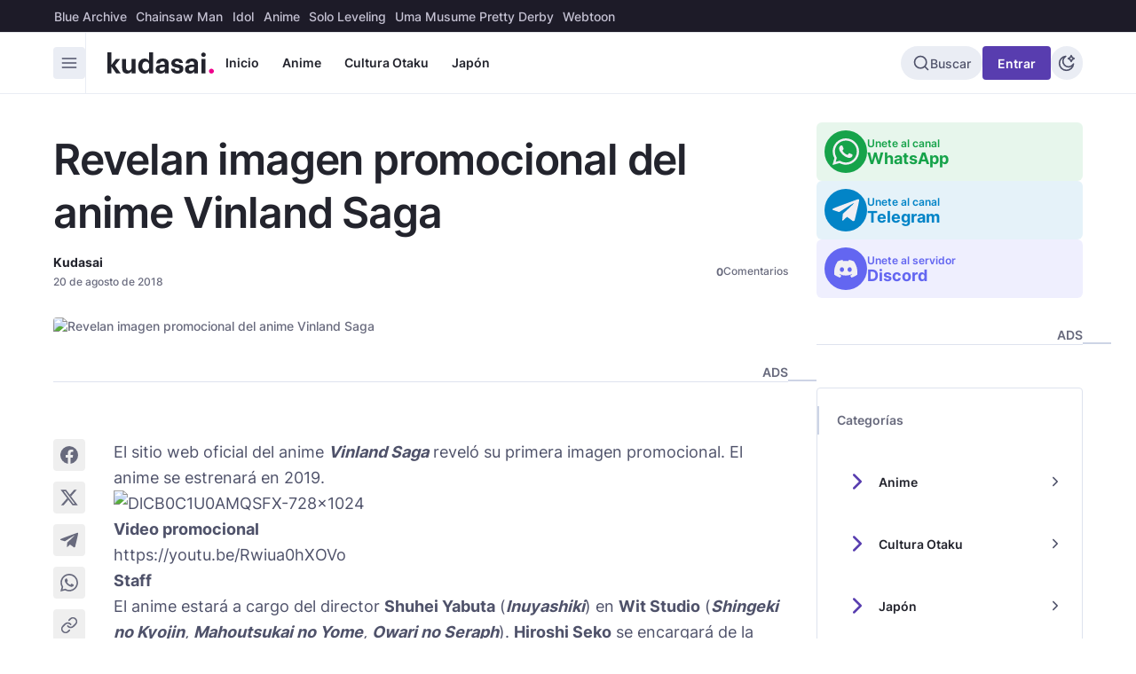

--- FILE ---
content_type: text/html; charset=UTF-8
request_url: https://somoskudasai.com/noticias/revelan-imagen-promocional-del-anime-vinland-saga/
body_size: 36017
content:
<!DOCTYPE html>
<html lang="es">
<head> 
	<meta charset="utf-8">
	<title>Revelan imagen promocional del anime Vinland Saga</title>
	<link rel="alternate" type="application/rss+xml" title="Noticias Kudasai - Feed" href="https://somoskudasai.com/noticias/feed/" />
	<link rel="alternate" type="application/rss+xml" title="Noticias de Anime - Feed" href="https://somoskudasai.com/noticias/anime/feed/" /><link rel="alternate" type="application/rss+xml" title="Noticias de Cultura Otaku - Feed" href="https://somoskudasai.com/noticias/cultura-otaku/feed/" /><link rel="alternate" type="application/rss+xml" title="Noticias de Japón - Feed" href="https://somoskudasai.com/noticias/japon/feed/" /><link rel="alternate" type="application/rss+xml" title="Noticias de Live-Action - Feed" href="https://somoskudasai.com/noticias/live-action/feed/" /><link rel="alternate" type="application/rss+xml" title="Noticias de Manga - Feed" href="https://somoskudasai.com/noticias/manga/feed/" /><link rel="alternate" type="application/rss+xml" title="Noticias de Novelas Ligeras - Feed" href="https://somoskudasai.com/noticias/novelas-ligeras/feed/" /><link rel="alternate" type="application/rss+xml" title="Noticias de VideoJuegos - Feed" href="https://somoskudasai.com/noticias/videojuegos/feed/" />  

	<meta name="Description" content=" El sitio web oficial del anime&amp;nbsp;Vinland Saga&amp;nbsp;revel&amp;oacute; su primera imagen promocional. El anime se estrenar&amp;aacute; en 2019. Video promocional https://youtu.be/Rwiua0hXOVo Staff El anime estar&amp;aacute; a cargo del director&amp;nbsp;Shuhei Yabuta...">
	<meta name="viewport" content="width=device-width,minimum-scale=1,initial-scale=1,maximum-scale=1,user-scalable=no">

	<link rel="icon" href="https://somoskudasai.com/assets/img/favicon32x32.png" sizes="32x32" />
	<link rel="icon" href="https://somoskudasai.com/assets/img/favicon192x192.png" sizes="192x192" />
	<link rel="apple-touch-icon" href="https://somoskudasai.com/assets/img/favicon180x180.png" />

	<link rel="preload" href="https://somoskudasai.com/assets/fonts/inter-400.woff2" as="font" type="font/woff2" crossorigin>
	<link rel="preload" href="https://somoskudasai.com/assets/fonts/inter-500.woff2" as="font" type="font/woff2" crossorigin> 
	<link rel="preload" href="https://somoskudasai.com/assets/fonts/inter-600.woff2" as="font" type="font/woff2" crossorigin>
	<link rel="preload" href="https://somoskudasai.com/assets/fonts/inter-700.woff2" as="font" type="font/woff2" crossorigin> 


 
 	<!-- <link rel="stylesheet" href="https://somoskudasai.com/assets/css/main.css"> -->

	

	<style  type="text/css">
		*, ::before, ::after {
  --tw-border-spacing-x: 0;
  --tw-border-spacing-y: 0;
  --tw-translate-x: 0;
  --tw-translate-y: 0;
  --tw-rotate: 0;
  --tw-skew-x: 0;
  --tw-skew-y: 0;
  --tw-scale-x: 1;
  --tw-scale-y: 1;
  --tw-pan-x:  ;
  --tw-pan-y:  ;
  --tw-pinch-zoom:  ;
  --tw-scroll-snap-strictness: proximity;
  --tw-gradient-from-position:  ;
  --tw-gradient-via-position:  ;
  --tw-gradient-to-position:  ;
  --tw-ordinal:  ;
  --tw-slashed-zero:  ;
  --tw-numeric-figure:  ;
  --tw-numeric-spacing:  ;
  --tw-numeric-fraction:  ;
  --tw-ring-inset:  ;
  --tw-ring-offset-width: 0px;
  --tw-ring-offset-color: #fff;
  --tw-ring-color: rgb(59 130 246 / 0.5);
  --tw-ring-offset-shadow: 0 0 #0000;
  --tw-ring-shadow: 0 0 #0000;
  --tw-shadow: 0 0 #0000;
  --tw-shadow-colored: 0 0 #0000;
  --tw-blur:  ;
  --tw-brightness:  ;
  --tw-contrast:  ;
  --tw-grayscale:  ;
  --tw-hue-rotate:  ;
  --tw-invert:  ;
  --tw-saturate:  ;
  --tw-sepia:  ;
  --tw-drop-shadow:  ;
  --tw-backdrop-blur:  ;
  --tw-backdrop-brightness:  ;
  --tw-backdrop-contrast:  ;
  --tw-backdrop-grayscale:  ;
  --tw-backdrop-hue-rotate:  ;
  --tw-backdrop-invert:  ;
  --tw-backdrop-opacity:  ;
  --tw-backdrop-saturate:  ;
  --tw-backdrop-sepia:  ;
  --tw-contain-size:  ;
  --tw-contain-layout:  ;
  --tw-contain-paint:  ;
  --tw-contain-style:  ;
}

::backdrop {
  --tw-border-spacing-x: 0;
  --tw-border-spacing-y: 0;
  --tw-translate-x: 0;
  --tw-translate-y: 0;
  --tw-rotate: 0;
  --tw-skew-x: 0;
  --tw-skew-y: 0;
  --tw-scale-x: 1;
  --tw-scale-y: 1;
  --tw-pan-x:  ;
  --tw-pan-y:  ;
  --tw-pinch-zoom:  ;
  --tw-scroll-snap-strictness: proximity;
  --tw-gradient-from-position:  ;
  --tw-gradient-via-position:  ;
  --tw-gradient-to-position:  ;
  --tw-ordinal:  ;
  --tw-slashed-zero:  ;
  --tw-numeric-figure:  ;
  --tw-numeric-spacing:  ;
  --tw-numeric-fraction:  ;
  --tw-ring-inset:  ;
  --tw-ring-offset-width: 0px;
  --tw-ring-offset-color: #fff;
  --tw-ring-color: rgb(59 130 246 / 0.5);
  --tw-ring-offset-shadow: 0 0 #0000;
  --tw-ring-shadow: 0 0 #0000;
  --tw-shadow: 0 0 #0000;
  --tw-shadow-colored: 0 0 #0000;
  --tw-blur:  ;
  --tw-brightness:  ;
  --tw-contrast:  ;
  --tw-grayscale:  ;
  --tw-hue-rotate:  ;
  --tw-invert:  ;
  --tw-saturate:  ;
  --tw-sepia:  ;
  --tw-drop-shadow:  ;
  --tw-backdrop-blur:  ;
  --tw-backdrop-brightness:  ;
  --tw-backdrop-contrast:  ;
  --tw-backdrop-grayscale:  ;
  --tw-backdrop-hue-rotate:  ;
  --tw-backdrop-invert:  ;
  --tw-backdrop-opacity:  ;
  --tw-backdrop-saturate:  ;
  --tw-backdrop-sepia:  ;
  --tw-contain-size:  ;
  --tw-contain-layout:  ;
  --tw-contain-paint:  ;
  --tw-contain-style:  ;
}

/*
! tailwindcss v3.4.17 | MIT License | https://tailwindcss.com
*/

/*
1. Prevent padding and border from affecting element width. (https://github.com/mozdevs/cssremedy/issues/4)
2. Allow adding a border to an element by just adding a border-width. (https://github.com/tailwindcss/tailwindcss/pull/116)
*/

*,
::before,
::after {
  box-sizing: border-box;
  /* 1 */
  border-width: 0;
  /* 2 */
  border-style: solid;
  /* 2 */
  border-color: #e5e7eb;
  /* 2 */
}

::before,
::after {
  --tw-content: '';
}

/*
1. Use a consistent sensible line-height in all browsers.
2. Prevent adjustments of font size after orientation changes in iOS.
3. Use a more readable tab size.
4. Use the user's configured `sans` font-family by default.
5. Use the user's configured `sans` font-feature-settings by default.
6. Use the user's configured `sans` font-variation-settings by default.
7. Disable tap highlights on iOS
*/

html,
:host {
  line-height: 1.5;
  /* 1 */
  -webkit-text-size-adjust: 100%;
  /* 2 */
  -moz-tab-size: 4;
  /* 3 */
  -o-tab-size: 4;
     tab-size: 4;
  /* 3 */
  font-family: ui-sans-serif, system-ui, sans-serif, "Apple Color Emoji", "Segoe UI Emoji", "Segoe UI Symbol", "Noto Color Emoji";
  /* 4 */
  font-feature-settings: normal;
  /* 5 */
  font-variation-settings: normal;
  /* 6 */
  -webkit-tap-highlight-color: transparent;
  /* 7 */
}

/*
1. Remove the margin in all browsers.
2. Inherit line-height from `html` so users can set them as a class directly on the `html` element.
*/

body {
  margin: 0;
  /* 1 */
  line-height: inherit;
  /* 2 */
}

/*
1. Add the correct height in Firefox.
2. Correct the inheritance of border color in Firefox. (https://bugzilla.mozilla.org/show_bug.cgi?id=190655)
3. Ensure horizontal rules are visible by default.
*/

hr {
  height: 0;
  /* 1 */
  color: inherit;
  /* 2 */
  border-top-width: 1px;
  /* 3 */
}

/*
Add the correct text decoration in Chrome, Edge, and Safari.
*/

abbr:where([title]) {
  -webkit-text-decoration: underline dotted;
          text-decoration: underline dotted;
}

/*
Remove the default font size and weight for headings.
*/

h1,
h2,
h3,
h4,
h5,
h6 {
  font-size: inherit;
  font-weight: inherit;
}

/*
Reset links to optimize for opt-in styling instead of opt-out.
*/

a {
  color: inherit;
  text-decoration: inherit;
}

/*
Add the correct font weight in Edge and Safari.
*/

b,
strong {
  font-weight: bolder;
}

/*
1. Use the user's configured `mono` font-family by default.
2. Use the user's configured `mono` font-feature-settings by default.
3. Use the user's configured `mono` font-variation-settings by default.
4. Correct the odd `em` font sizing in all browsers.
*/

code,
kbd,
samp,
pre {
  font-family: ui-monospace, SFMono-Regular, Menlo, Monaco, Consolas, "Liberation Mono", "Courier New", monospace;
  /* 1 */
  font-feature-settings: normal;
  /* 2 */
  font-variation-settings: normal;
  /* 3 */
  font-size: 1em;
  /* 4 */
}

/*
Add the correct font size in all browsers.
*/

small {
  font-size: 80%;
}

/*
Prevent `sub` and `sup` elements from affecting the line height in all browsers.
*/

sub,
sup {
  font-size: 75%;
  line-height: 0;
  position: relative;
  vertical-align: baseline;
}

sub {
  bottom: -0.25em;
}

sup {
  top: -0.5em;
}

/*
1. Remove text indentation from table contents in Chrome and Safari. (https://bugs.chromium.org/p/chromium/issues/detail?id=999088, https://bugs.webkit.org/show_bug.cgi?id=201297)
2. Correct table border color inheritance in all Chrome and Safari. (https://bugs.chromium.org/p/chromium/issues/detail?id=935729, https://bugs.webkit.org/show_bug.cgi?id=195016)
3. Remove gaps between table borders by default.
*/

table {
  text-indent: 0;
  /* 1 */
  border-color: inherit;
  /* 2 */
  border-collapse: collapse;
  /* 3 */
}

/*
1. Change the font styles in all browsers.
2. Remove the margin in Firefox and Safari.
3. Remove default padding in all browsers.
*/

button,
input,
optgroup,
select,
textarea {
  font-family: inherit;
  /* 1 */
  font-feature-settings: inherit;
  /* 1 */
  font-variation-settings: inherit;
  /* 1 */
  font-size: 100%;
  /* 1 */
  font-weight: inherit;
  /* 1 */
  line-height: inherit;
  /* 1 */
  letter-spacing: inherit;
  /* 1 */
  color: inherit;
  /* 1 */
  margin: 0;
  /* 2 */
  padding: 0;
  /* 3 */
}

/*
Remove the inheritance of text transform in Edge and Firefox.
*/

button,
select {
  text-transform: none;
}

/*
1. Correct the inability to style clickable types in iOS and Safari.
2. Remove default button styles.
*/

button,
input:where([type='button']),
input:where([type='reset']),
input:where([type='submit']) {
  -webkit-appearance: button;
  /* 1 */
  background-color: transparent;
  /* 2 */
  background-image: none;
  /* 2 */
}

/*
Use the modern Firefox focus style for all focusable elements.
*/

:-moz-focusring {
  outline: auto;
}

/*
Remove the additional `:invalid` styles in Firefox. (https://github.com/mozilla/gecko-dev/blob/2f9eacd9d3d995c937b4251a5557d95d494c9be1/layout/style/res/forms.css#L728-L737)
*/

:-moz-ui-invalid {
  box-shadow: none;
}

/*
Add the correct vertical alignment in Chrome and Firefox.
*/

progress {
  vertical-align: baseline;
}

/*
Correct the cursor style of increment and decrement buttons in Safari.
*/

::-webkit-inner-spin-button,
::-webkit-outer-spin-button {
  height: auto;
}

/*
1. Correct the odd appearance in Chrome and Safari.
2. Correct the outline style in Safari.
*/

[type='search'] {
  -webkit-appearance: textfield;
  /* 1 */
  outline-offset: -2px;
  /* 2 */
}

/*
Remove the inner padding in Chrome and Safari on macOS.
*/

::-webkit-search-decoration {
  -webkit-appearance: none;
}

/*
1. Correct the inability to style clickable types in iOS and Safari.
2. Change font properties to `inherit` in Safari.
*/

::-webkit-file-upload-button {
  -webkit-appearance: button;
  /* 1 */
  font: inherit;
  /* 2 */
}

/*
Add the correct display in Chrome and Safari.
*/

summary {
  display: list-item;
}

/*
Removes the default spacing and border for appropriate elements.
*/

blockquote,
dl,
dd,
h1,
h2,
h3,
h4,
h5,
h6,
hr,
figure,
p,
pre {
  margin: 0;
}

fieldset {
  margin: 0;
  padding: 0;
}

legend {
  padding: 0;
}

ol,
ul,
menu {
  list-style: none;
  margin: 0;
  padding: 0;
}

/*
Reset default styling for dialogs.
*/

dialog {
  padding: 0;
}

/*
Prevent resizing textareas horizontally by default.
*/

textarea {
  resize: vertical;
}

/*
1. Reset the default placeholder opacity in Firefox. (https://github.com/tailwindlabs/tailwindcss/issues/3300)
2. Set the default placeholder color to the user's configured gray 400 color.
*/

input::-moz-placeholder, textarea::-moz-placeholder {
  opacity: 1;
  /* 1 */
  color: #9ca3af;
  /* 2 */
}

input::placeholder,
textarea::placeholder {
  opacity: 1;
  /* 1 */
  color: #9ca3af;
  /* 2 */
}

/*
Set the default cursor for buttons.
*/

button,
[role="button"] {
  cursor: pointer;
}

/*
Make sure disabled buttons don't get the pointer cursor.
*/

:disabled {
  cursor: default;
}

/*
1. Make replaced elements `display: block` by default. (https://github.com/mozdevs/cssremedy/issues/14)
2. Add `vertical-align: middle` to align replaced elements more sensibly by default. (https://github.com/jensimmons/cssremedy/issues/14#issuecomment-634934210)
   This can trigger a poorly considered lint error in some tools but is included by design.
*/

img,
svg,
video,
canvas,
audio,
iframe,
embed,
object {
  display: block;
  /* 1 */
  vertical-align: middle;
  /* 2 */
}

/*
Constrain images and videos to the parent width and preserve their intrinsic aspect ratio. (https://github.com/mozdevs/cssremedy/issues/14)
*/

img,
video {
  max-width: 100%;
  height: auto;
}

/* Make elements with the HTML hidden attribute stay hidden by default */

[hidden]:where(:not([hidden="until-found"])) {
  display: none;
}

@font-face {
  font-display: swap;

  font-family: 'Inter';

  font-style: normal;

  font-weight: 400;

  src: url('https://somoskudasai.com/assets/fonts/inter-400.woff2') format('woff2');
}

@font-face {
  font-display: swap;

  font-family: 'Inter';

  font-style: normal;

  font-weight: 500;

  src: url('https://somoskudasai.com/assets/fonts/inter-500.woff2') format('woff2');
}

@font-face {
  font-display: swap;

  font-family: 'Inter';

  font-style: normal;

  font-weight: 600;

  src: url('https://somoskudasai.com/assets/fonts/inter-600.woff2') format('woff2');
}

@font-face {
  font-display: swap;

  font-family: 'Inter';

  font-style: normal;

  font-weight: 700;

  src: url('https://somoskudasai.com/assets/fonts/inter-700.woff2') format('woff2');
}

html {
  display: grid;
  min-height: 100%;
}

body {
  --tw-bg-opacity: 1;
  background-color: rgb(var(--color-body) / var(--tw-bg-opacity, 1));
  font-family: Inter, sans-serif;
  font-size: 0.875rem;
  line-height: 1.25rem;
  font-weight: 500;
  --tw-text-opacity: 1;
  color: rgb(var(--color-text) / var(--tw-text-opacity, 1));
}

body>#app,body>#__next,body>div {
  display: flex;
  min-height: 100%;
  flex-direction: column;
}

h1,h2,h3,div,li,p{
  overflow-wrap:break-word;
}

h1,h2,h3 {
  font-weight: 600;
}

* {
  min-width: 0px;
}

[hidden]{
  display: none;
}

label {
  -webkit-user-select: none;
     -moz-user-select: none;
          user-select: none;
  font-size: 0.875rem;
  line-height: 1.25rem;
  font-weight: 500;
}

[class^="ic-"]{
  display: inline-flex;
  gap:.25rem;
}

[class^="ic-"]:not(.menu-item):not(.ic-before):not(.ic-after):not(svg),[class^="ic-"].menu-item>a::before,.ic-before::before,.ic-after::after,.menu-item-has-children>a::after{
  width:1em;
  height:1em;
  line-height:1;
  flex-shrink:0;
  max-width:initial;
  background-color:currentColor;
  -webkit-mask-size: 100% 100%;
          mask-size: 100% 100%;
  -webkit-mask: var(--ic) no-repeat;
          mask: var(--ic) no-repeat;
}

.ic-before::before,.ic-after::after,[class^="ic-"].menu-item>a::before,.menu-item-has-children>a::after{
  content: '';
}

svg[class^="ic-"]{
  stroke-width:2px;
  width:1em;
  height:1em;
}

svg[class^="ic-"] use{
  fill:currentColor;
  stroke:currentColor
}

input,textarea,select {
  display: block;
  min-height: 2.5rem;
  width: 100%;
  -webkit-appearance: none;
     -moz-appearance: none;
          appearance: none;
  border-radius: 0.5rem;
  border-width: 1px;
  --tw-border-opacity: 1;
  border-color: rgb(var(--color-line) / var(--tw-border-opacity, 1));
  --tw-bg-opacity: 1;
  background-color: rgb(var(--color-mute) / var(--tw-bg-opacity, 1));
  padding-left: 1rem;
  padding-right: 1rem;
  padding-top: 0.375rem;
  padding-bottom: 0.375rem;
  font-size: 1rem;
  line-height: 1.5rem;
  font-weight: 400;
  --tw-text-opacity: 1;
  color: rgb(var(--color-subs) / var(--tw-text-opacity, 1));
}

input::-moz-placeholder, textarea::-moz-placeholder, select::-moz-placeholder {
  --tw-text-opacity: 1;
  color: rgb(var(--color-text) / var(--tw-text-opacity, 1));
  opacity: 1;
}

input::placeholder,textarea::placeholder,select::placeholder {
  --tw-text-opacity: 1;
  color: rgb(var(--color-text) / var(--tw-text-opacity, 1));
  opacity: 1;
}

input:disabled,textarea:disabled,select:disabled {
  --tw-bg-opacity: 1;
  background-color: rgb(var(--color-line) / var(--tw-bg-opacity, 1));
  opacity: 0.8;
}

:is(input,textarea,select):focus {
  border-color: rgb(var(--color-text) / 0.5);
  --tw-bg-opacity: 1;
  background-color: rgb(var(--color-body) / var(--tw-bg-opacity, 1));
  outline: 2px solid transparent;
  outline-offset: 2px;
  --tw-ring-offset-shadow: var(--tw-ring-inset) 0 0 0 var(--tw-ring-offset-width) var(--tw-ring-offset-color);
  --tw-ring-shadow: var(--tw-ring-inset) 0 0 0 calc(4px + var(--tw-ring-offset-width)) var(--tw-ring-color);
  box-shadow: var(--tw-ring-offset-shadow), var(--tw-ring-shadow), var(--tw-shadow, 0 0 #0000);
  --tw-ring-color: rgb(var(--color-text) / var(--tw-ring-opacity, 1));
  --tw-ring-opacity: 0.1;
}

textarea {
  height: 8rem;
  max-height: 24rem;
  min-height: 8rem;
}

select{
  --ic: url("data:image/svg+xml,%3csvg xmlns='http://www.w3.org/2000/svg' fill='none' viewBox='0 0 20 20'%3e%3cpath stroke='%236b7280' stroke-linecap='round' stroke-linejoin='round' stroke-width='1.5' d='M6 8l4 4 4-4'/%3e%3c/svg%3e");
  background-image: var(--ic);
  background-position: right 0.5rem center;
  background-repeat: no-repeat;
  background-size: 1.5em 1.5em;
  padding-inline-end: 2.25rem;
}

[type="checkbox"],[type="radio"] {
  height: 1.25rem;
  min-height: 0px;
  width: 1.25rem;
  cursor: pointer;
  -webkit-appearance: none;
     -moz-appearance: none;
          appearance: none;
  align-self: flex-start;
  border-radius: 0.25rem;
  border-width: 1px;
  --tw-border-opacity: 1;
  border-color: rgb(var(--color-line) / var(--tw-border-opacity, 1));
  --tw-bg-opacity: 1;
  background-color: rgb(var(--color-mute) / var(--tw-bg-opacity, 1));
  padding: 0px;
}

[type="checkbox"]:hover,[type="radio"]:hover {
  --tw-bg-opacity: 1;
  background-color: rgb(var(--color-soft) / var(--tw-bg-opacity, 1));
}

[type="radio"] {
  border-radius: 9999px;
}

[type="checkbox"]:checked,
    [type="radio"]:checked {
  --tw-border-opacity: 1;
  border-color: rgb(var(--color-main) / var(--tw-border-opacity, 1));
  background-color: currentColor;
  --tw-text-opacity: 1;
  color: rgb(var(--color-main) / var(--tw-text-opacity, 1));
  --tw-ring-color: rgb(var(--color-main) / 0.2);
}

[type="radio"]:checked,
    [type="checkbox"]:checked{
  --ic: url("data:image/svg+xml,%3csvg viewBox='0 0 16 16' fill='white' xmlns='http://www.w3.org/2000/svg'%3e%3cpath d='M12.207 4.793a1 1 0 010 1.414l-5 5a1 1 0 01-1.414 0l-2-2a1 1 0 011.414-1.414L6.5 9.086l4.293-4.293a1 1 0 011.414 0z'/%3e%3c/svg%3e");
  background-image: var(--ic);
  background-position: 50% 50%;
  background-repeat: no-repeat;
}

[class="dark"] [type="radio"]:checked,
    [class="dark"] [type="checkbox"]:checked{
  --ic: url("data:image/svg+xml,%3csvg viewBox='0 0 16 16' fill='black' xmlns='http://www.w3.org/2000/svg'%3e%3cpath d='M12.207 4.793a1 1 0 010 1.414l-5 5a1 1 0 01-1.414 0l-2-2a1 1 0 011.414-1.414L6.5 9.086l4.293-4.293a1 1 0 011.414 0z'/%3e%3c/svg%3e");
}

.container {
  width: 100%;
}

@media (min-width: 640px) {
  .container {
    max-width: 640px;
  }
}

@media (min-width: 768px) {
  .container {
    max-width: 768px;
  }
}

@media (min-width: 1024px) {
  .container {
    max-width: 1024px;
  }
}

@media (min-width: 1280px) {
  .container {
    max-width: 1280px;
  }
}

@media (min-width: 1536px) {
  .container {
    max-width: 1536px;
  }
}

.cont {
  margin-left: auto;
  margin-right: auto;
  width: 100%;
  max-width: 640px;
  padding-left: 1.5rem;
  padding-right: 1.5rem;
}

@media (min-width: 768px) {
  .cont {
    max-width: 776px;
  }
}

@media (min-width: 1024px) {
  .cont {
    max-width: 1208px;
  }
}

.btn,.menu-item>a {
  display: inline-flex;
  min-height: 2.25rem;
  min-width: 2.25rem;
  flex-shrink: 0;
  cursor: pointer;
  -webkit-user-select: none;
     -moz-user-select: none;
          user-select: none;
  align-items: center;
  justify-content: center;
  gap: 0.5rem;
  border-radius: 0.25rem;
  border-width: 1px;
  border-color: transparent;
  padding-top: 0.5rem;
  padding-bottom: 0.5rem;
  padding-left: 0.75rem;
  padding-right: 0.75rem;
  font-weight: 500;
  line-height: 1.25;
}

.btn:hover,.menu-item>a:hover {
  --tw-text-opacity: 1;
  color: rgb(var(--color-lead) / var(--tw-text-opacity, 1));
  transition-property: color, background-color, border-color, text-decoration-color, fill, stroke, opacity, box-shadow, transform, filter, backdrop-filter;
  transition-timing-function: cubic-bezier(0.4, 0, 0.2, 1);
  transition-duration: 200ms;
}

.btn:focus,.menu-item>a:focus {
  outline: 2px solid transparent;
  outline-offset: 2px;
}

.btn:active,.menu-item>a:active {
  --tw-scale-x: .95;
  --tw-scale-y: .95;
  transform: translate(var(--tw-translate-x), var(--tw-translate-y)) rotate(var(--tw-rotate)) skewX(var(--tw-skew-x)) skewY(var(--tw-skew-y)) scaleX(var(--tw-scale-x)) scaleY(var(--tw-scale-y));
}

.btn:disabled,.menu-item>a:disabled {
  pointer-events: none;
  opacity: 0.5;
}

.btn-item {
  --tw-text-opacity: 1;
  color: rgb(var(--color-subs) / var(--tw-text-opacity, 1));
}

.btn-item:hover {
  --tw-bg-opacity: 1;
  background-color: rgb(var(--color-mute) / var(--tw-bg-opacity, 1));
  --tw-text-opacity: 1;
  color: rgb(var(--color-lead) / var(--tw-text-opacity, 1));
}

.btn-item.on {
  --tw-bg-opacity: 1;
  background-color: rgb(var(--color-mute) / var(--tw-bg-opacity, 1));
  --tw-text-opacity: 1;
  color: rgb(var(--color-lead) / var(--tw-text-opacity, 1));
}

.btn-main {
  --tw-bg-opacity: 1;
  background-color: rgb(var(--color-main) / var(--tw-bg-opacity, 1));
  --tw-text-opacity: 1;
  color: rgb(var(--color-fore) / var(--tw-text-opacity, 1));
}

.btn-main:hover {
  background-color: rgb(var(--color-main) / 0.9);
}

.btn-soft {
  --tw-bg-opacity: 1;
  background-color: rgb(var(--color-soft) / var(--tw-bg-opacity, 1));
  --tw-text-opacity: 1;
  color: rgb(var(--color-subs) / var(--tw-text-opacity, 1));
}

.btn-soft:hover {
  --tw-bg-opacity: 1;
  background-color: rgb(var(--color-line) / var(--tw-bg-opacity, 1));
  --tw-text-opacity: 1;
  color: rgb(var(--color-lead) / var(--tw-text-opacity, 1));
}

.btn-soft-line {
  --tw-border-opacity: 1;
  border-color: rgb(var(--color-line) / var(--tw-border-opacity, 1));
  --tw-bg-opacity: 1;
  background-color: rgb(var(--color-soft) / var(--tw-bg-opacity, 1));
  --tw-text-opacity: 1;
  color: rgb(var(--color-subs) / var(--tw-text-opacity, 1));
}

.btn-soft-line:hover {
  --tw-border-opacity: 1;
  border-color: rgb(var(--color-edge) / var(--tw-border-opacity, 1));
  --tw-bg-opacity: 1;
  background-color: rgb(var(--color-line) / var(--tw-bg-opacity, 1));
  --tw-text-opacity: 1;
  color: rgb(var(--color-lead) / var(--tw-text-opacity, 1));
}

.btn-main-ghost {
  --tw-text-opacity: 1;
  color: rgb(var(--color-main) / var(--tw-text-opacity, 1));
}

.btn-main-ghost:hover {
  background-color: rgb(var(--color-tone) / 0.1);
  --tw-text-opacity: 1;
  color: rgb(var(--color-tone) / var(--tw-text-opacity, 1));
}

.btn-tone-light {
  background-color: rgb(var(--color-tone) / 0.1);
  --tw-text-opacity: 1;
  color: rgb(var(--color-tone) / var(--tw-text-opacity, 1));
}

.btn-tone-light:hover {
  --tw-bg-opacity: 1;
  background-color: rgb(var(--color-tone) / var(--tw-bg-opacity, 1));
  --tw-text-opacity: 1;
  color: rgb(var(--color-fore) / var(--tw-text-opacity, 1));
}

footer .menu-item>a {
  --tw-text-opacity: 1;
  color: rgb(var(--color-subs) / var(--tw-text-opacity, 1));
}

footer .menu-item>a:hover {
  --tw-bg-opacity: 1;
  background-color: rgb(var(--color-line) / var(--tw-bg-opacity, 1));
  --tw-text-opacity: 1;
  color: rgb(var(--color-lead) / var(--tw-text-opacity, 1));
}

.entry {
  font-size: 1rem;
  line-height: 1.75rem;
  --tw-text-opacity: 1;
  color: rgb(var(--color-subs) / var(--tw-text-opacity, 1));
  &>*,li>*:first-child {
    margin-top: 1.5rem;
  }
  &>*,p {
    margin-bottom: 1.5rem;
  }
  li {
    margin-top: 0.5rem;
  }
  li {
    margin-bottom: 0.5rem;
  }
  &>*:first-child {
    margin-top: 0px;
  }
  &>*:last-child {
    margin-bottom: 0px;
  }
  :is(h1,h2,h3,h4,h5,h6)+* {
    margin-bottom: 0.5rem;
  }
  :is(h1,h2,h3,h4,h5,h6)+* {
    margin-top: 0px;
  }
  :is(h1,h2,h3,h4,h5,h6) {
    margin-bottom: 0.5rem;
  }
  :is(h1,h2,h3,h4,h5,h6) {
    font-weight: 700;
  }
  :is(h1,h2,h3,h4,h5,h6) {
    --tw-text-opacity: 1;
    color: rgb(var(--color-lead) / var(--tw-text-opacity, 1));
  }
  h1 {
    font-size: 1.875rem;
    line-height: 2.25rem;
  }
  :is(h2,h3) {
    font-size: 1.5rem;
    line-height: 2rem;
  }
  :is(h4,h5,h6) {
    font-size: 1rem;
    line-height: 1.5rem;
  }
  a {
    font-weight: 700;
  }
  a {
    --tw-text-opacity: 1;
    color: rgb(var(--color-tone) / var(--tw-text-opacity, 1));
  }
  a:hover {
    text-decoration-line: underline;
  }
  pre {
    --tw-bg-opacity: 1;
    background-color: rgb(var(--color-mute) / var(--tw-bg-opacity, 1));
  }
  pre {
    padding: 1rem;
  }
  pre {
    --tw-text-opacity: 1;
    color: rgb(var(--color-subs) / var(--tw-text-opacity, 1));
  }
  strong {
    font-weight: 700;
  }
  blockquote{
    &::before{
      -webkit-mask: url("data:image/svg+xml,%3Csvg xmlns='http://www.w3.org/2000/svg' fill='none' viewBox='0 0 32 32'%3E%3Cpath fill='%23EF008B' d='M24.667 26.667a6 6 0 000-12c-.028 0-.054.008-.08.008a31.716 31.716 0 013.224-8.656 1.333 1.333 0 00-2.087-1.628c-.288.288-7.057 7.154-7.057 15.609.008.075.023.15.045.223-.012.149-.045.292-.045.444a6.007 6.007 0 006 6zM1.333 20.667a6 6 0 106-6c-.028 0-.053.008-.08.008a31.713 31.713 0 013.224-8.656A1.333 1.333 0 008.391 4.39C8.103 4.679 1.333 11.545 1.333 20c.009.075.024.15.046.223-.012.149-.046.292-.046.444z'/%3E%3C/svg%3E");
              mask: url("data:image/svg+xml,%3Csvg xmlns='http://www.w3.org/2000/svg' fill='none' viewBox='0 0 32 32'%3E%3Cpath fill='%23EF008B' d='M24.667 26.667a6 6 0 000-12c-.028 0-.054.008-.08.008a31.716 31.716 0 013.224-8.656 1.333 1.333 0 00-2.087-1.628c-.288.288-7.057 7.154-7.057 15.609.008.075.023.15.045.223-.012.149-.045.292-.045.444a6.007 6.007 0 006 6zM1.333 20.667a6 6 0 106-6c-.028 0-.053.008-.08.008a31.713 31.713 0 013.224-8.656A1.333 1.333 0 008.391 4.39C8.103 4.679 1.333 11.545 1.333 20c.009.075.024.15.046.223-.012.149-.046.292-.046.444z'/%3E%3C/svg%3E");
      width: 1em;
      height: 1em;
      background-color: currentColor;
    }
  }
  blockquote {
    position: relative;
  }
  blockquote {
    z-index: 10;
  }
  blockquote {
    padding-inline-start: 3rem;
  }
  blockquote {
    font-size: 1.25rem;
    line-height: 1.75rem;
  }
  blockquote {
    font-weight: 700;
  }
  blockquote {
    --tw-text-opacity: 1;
    color: rgb(var(--color-lead) / var(--tw-text-opacity, 1));
  }
  blockquote::before {
    content: var(--tw-content);
    position: absolute;
  }
  blockquote::before {
    content: var(--tw-content);
    inset-inline-start: 0px;
  }
  blockquote::before {
    content: var(--tw-content);
    top: 0px;
  }
  blockquote::before {
    content: var(--tw-content);
    font-size: 1.875rem;
    line-height: 2.25rem;
  }
  blockquote::before {
    content: var(--tw-content);
    --tw-text-opacity: 1;
    color: rgb(var(--color-tone) / var(--tw-text-opacity, 1));
  }
  @media (min-width: 640px) {
    blockquote {
      font-size: 1.5rem;
      line-height: 2rem;
    }
  }
  cite {
    font-size: 0.875rem;
    line-height: 1.25rem;
  }
  figcaption {
    margin-top: 0.5rem;
  }
  figcaption {
    font-size: 0.75rem;
    line-height: 1rem;
  }
  figcaption {
    font-style: italic;
  }
  :is(ul,ol):not([class]) {
    margin-top: 1rem;
    margin-bottom: 1rem;
  }
  :is(ul,ol):not([class]) {
    padding-inline-start: 1.5rem;
  }
  :is(ul):not([class]) {
    list-style-type: disc;
  }
  :is(ol):not([class]) {
    list-style-type: decimal;
  }
  li {
    padding-inline-start: 0.25rem;
  }
  table {
    width: 100%;
  }
  table {
    table-layout: auto;
  }
  :is(th,td) {
    padding: 0.5rem;
  }
  tr {
    border-bottom-width: 1px;
  }
  tr {
    --tw-border-opacity: 1;
    border-color: rgb(var(--color-line) / var(--tw-border-opacity, 1));
  }
  tr:last-child {
    border-bottom-width: 0px;
  }
}

.menu-item {
  display: block;
}

.menu-item>a {
  font-weight: 600;
  --tw-text-opacity: 1;
  color: rgb(var(--color-lead) / var(--tw-text-opacity, 1));
}

.menu-item>a:hover {
  --tw-bg-opacity: 1;
  background-color: rgb(var(--color-mute) / var(--tw-bg-opacity, 1));
}

.menu-item[class^="ic-"]>a {
  gap: 0.75rem;
}

.menu-item[class^="ic-"]>a::before {
  font-size: 1.5rem;
  line-height: 2rem;
  content: var(--tw-content);
  --tw-text-opacity: 1;
  color: rgb(var(--color-main) / var(--tw-text-opacity, 1));
}

.menu-item-has-children{
  &,&>a {
    position: relative;
  }
  &:has(.sub-menu.show)>a::after {
    --tw-scale-y: -1;
    transform: translate(var(--tw-translate-x), var(--tw-translate-y)) rotate(var(--tw-rotate)) skewX(var(--tw-skew-x)) skewY(var(--tw-skew-y)) scaleX(var(--tw-scale-x)) scaleY(var(--tw-scale-y));
  }
  &:hover{
    &::before{
      content: '';
    }
    &::before {
      position: absolute;
    }
    &::before {
      top: -0.5rem;
      bottom: -0.5rem;
    }
    &::before {
      left: 0px;
      right: 0px;
    }
    @media (min-width: 1024px) {
      &>a::after {
        --tw-scale-y: -1;
        transform: translate(var(--tw-translate-x), var(--tw-translate-y)) rotate(var(--tw-rotate)) skewX(var(--tw-skew-x)) skewY(var(--tw-skew-y)) scaleX(var(--tw-scale-x)) scaleY(var(--tw-scale-y));
      }
    }
  }
}

.sub-menu {
  margin-top: 0.25rem;
  display: none;
  max-height: 24rem;
}

@keyframes fadeIn {
  from {
    opacity: 0;
  }

  to {
    opacity: 1;
  }
}

.sub-menu {
  animation: fadeIn .2s both;
  grid-auto-rows: max-content;
  gap: 0.5rem;
  overflow: auto;
  padding-left: 1rem;
  padding-right: 1rem;
}

@media (min-width: 1024px) {
  .sub-menu {
    position: absolute;
    inset-inline-start: -0.5rem;
    top: 100%;
    margin-top: 0.5rem;
    width: 13rem;
    border-radius: 0.5rem;
    border-width: 1px;
    --tw-border-opacity: 1;
    border-color: rgb(var(--color-line) / var(--tw-border-opacity, 1));
    --tw-bg-opacity: 1;
    background-color: rgb(var(--color-body) / var(--tw-bg-opacity, 1));
    padding: 0.5rem;
  }
}

.sub-menu{
  @media (min-width: 1024px) {
    li:hover>& {
      display: grid;
    }
  }
  .menu-item>a {
    width: 100%;
  }
  .menu-item>a {
    justify-content: flex-start;
  }
  .menu-item-center>a {
    justify-content: center;
  }
  &.show {
    display: grid;
  }
}

.menu-item-dots{
  &>a{
    font-size: 0
  }
  &>a {
    border-radius: 9999px;
  }
  &>a{
    &::after {
      font-size: 0.875rem;
      line-height: 1.25rem;
    }
  }
}

@media (min-width: 1024px){
  .menu-item-has-children.menu-item-dots{
    &>a {
      gap: 0px;
    }
    &>a {
      padding: 0px;
    }
    &>a{
      &::after {
        font-size: 1.5rem;
        line-height: 2rem;
      }
      &::after{
        --ic:url("data:image/svg+xml,%3Csvg xmlns='http://www.w3.org/2000/svg' viewBox='0 0 24 24'%3E%3Cpath fill='none' stroke='currentColor' stroke-linecap='round' stroke-linejoin='round' stroke-width='2' d='M12 13a1 1 0 100-2 1 1 0 000 2zM12 6a1 1 0 100-2 1 1 0 000 2zM12 20a1 1 0 100-2 1 1 0 000 2z'/%3E%3C/svg%3E")
                
      }
    }
  }
}

[class*="tooltip-"] {
  position: relative;
  &::before{
    content:attr(aria-label);
    animation-delay: .5s!important;
  }
  &::before {
    pointer-events: none;
  }
  &::before {
    position: absolute;
  }
  &::before {
    z-index: 40;
  }
  &::before {
    display: none;
  }
  &::before {
    width: -moz-max-content;
    width: max-content;
  }
  &::before {
    max-width: 20rem;
  }
  @keyframes fadeIn {
    from {
      opacity: 0;
    }

    to {
      opacity: 1;
    }
  }
  &::before {
    animation: fadeIn .2s both;
  }
  &::before {
    border-radius: 0.25rem;
  }
  &::before {
    background-color: rgb(var(--color-lead) / 0.9);
  }
  &::before {
    padding-left: 0.375rem;
    padding-right: 0.375rem;
  }
  &::before {
    padding-top: 0.125rem;
    padding-bottom: 0.125rem;
  }
  &::before {
    font-size: 0.75rem;
    line-height: 1rem;
  }
  &::before {
    font-weight: 500;
  }
  &::before {
    --tw-text-opacity: 1;
    color: rgb(var(--color-fore) / var(--tw-text-opacity, 1));
  }
  &:hover::before {
    display: block;
  }
}

.gradient-cut,.gradient-cut-x{
  -webkit-mask: var(--mask);
          mask: var(--mask);
  --gradient-size: 96px;
  --gradient-a: calc(100% - var(--gradient-size));
  --gradient-b: var(--gradient-size);
  --gradient-orentation: 90deg;
}

.embla__button--next:not([disabled])+.gradient-cut{
  --mask:linear-gradient(
        var(--gradient-orentation),
        rgba(0,0,0,1) 0%,
        rgba(0,0,0,1) var(--gradient-a),
        rgba(0,0,0,0) 100%)
    
}

.embla__button--prev:not([disabled])+.embla__button--next[disabled]+.gradient-cut{
  --mask:linear-gradient(
        var(--gradient-orentation), 
        rgba(0,0,0,0) 0%,
        rgba(0,0,0,1) var(--gradient-b),
        rgba(0,0,0,1) 100%)
    
}

.embla__button--prev:not([disabled])+.embla__button--next:not([disabled])+.gradient-cut,.gradient-cut-x{
  --mask:linear-gradient(
        var(--gradient-orentation), 
        rgba(0,0,0,0) 0%,
        rgba(0,0,0,1) var(--gradient-b),
        rgba(0,0,0,1) var(--gradient-a),
        rgba(0,0,0,0) 100%)
    
}

.embla-thumbs__slide--selected .btn{
  img {
    opacity: 1;
  }
  &::before {
    --tw-border-opacity: 1;
    border-color: rgb(var(--color-main) / var(--tw-border-opacity, 1));
  }
  &::before {
    animation: l18 6s linear;
  }
}

.embla-thumbs:hover .embla-thumbs__slide--selected .btn::before{
  animation-play-state: paused;
}

@keyframes l18 {
  0%   {
    clip-path:polygon(50% 50%,0 0,0    0,0    0   ,0    0   ,0    0   )
  }

  25%  {
    clip-path:polygon(50% 50%,0 0,100% 0,100% 0   ,100% 0   ,100% 0   )
  }

  50%  {
    clip-path:polygon(50% 50%,0 0,100% 0,100% 100%,100% 100%,100% 100%)
  }

  75%  {
    clip-path:polygon(50% 50%,0 0,100% 0,100% 100%,0    100%,0    100%)
  }

  100% {
    clip-path:polygon(50% 50%,0 0,100% 0,100% 100%,0    100%,0    0   )
  }
}

.bg-cut{
  -webkit-mask: linear-gradient(to top, var(--tw-gradient-stops));
          mask: linear-gradient(to top, var(--tw-gradient-stops));
}

.ic-facebook{
  --ic: url("data:image/svg+xml,%3Csvg xmlns='http://www.w3.org/2000/svg' viewBox='0 0 24 24'%3E%3Cg fill='%23212121'%3E%3Cpath d='M24,12.072A12,12,0,1,0,10.125,23.926V15.541H7.078V12.072h3.047V9.428c0-3.007,1.792-4.669,4.532-4.669a18.611,18.611,0,0,1,2.687.234V7.947H15.83a1.734,1.734,0,0,0-1.947,1.49,1.71,1.71,0,0,0-.008.385v2.25H17.2l-.532,3.469h-2.8v8.385A12,12,0,0,0,24,12.072Z' fill='%23212121'%3E%3C/path%3E%3C/g%3E%3C/svg%3E");
}

.ic-x{
  --ic: url("data:image/svg+xml,%3Csvg xmlns='http://www.w3.org/2000/svg' viewBox='0 0 32 32'%3E%3Cg fill='%23212121'%3E%3Cpolygon points='14.457 20.202 5.876 30 1.123 30 12.237 17.304 14.457 20.202' fill='%23212121'%3E%3C/polygon%3E%3Cpolygon points='17.051 10.988 24.908 2 29.658 2 19.251 13.902 17.051 10.988' fill='%23212121'%3E%3C/polygon%3E%3Cpath d='M31.488,30h-9.559L.512,2H10.313L31.488,30Zm-8.248-2.843h2.632L8.883,4.694h-2.824L23.241,27.157Z' fill='%23212121'%3E%3C/path%3E%3C/g%3E%3C/svg%3E");
}

.ic-discord{
  --ic: url("data:image/svg+xml,%3Csvg xmlns='http://www.w3.org/2000/svg' viewBox='0 0 24 24'%3E%3Cg fill='%23212121'%3E%3Cpath fill='%23212121' d='M19.27 5.33C17.94 4.71 16.5 4.26 15 4a.09.09 0 0 0-.07.03c-.18.33-.39.76-.53 1.09a16.09 16.09 0 0 0-4.8 0c-.14-.34-.35-.76-.54-1.09c-.01-.02-.04-.03-.07-.03c-1.5.26-2.93.71-4.27 1.33c-.01 0-.02.01-.03.02c-2.72 4.07-3.47 8.03-3.1 11.95c0 .02.01.04.03.05c1.8 1.32 3.53 2.12 5.24 2.65c.03.01.06 0 .07-.02c.4-.55.76-1.13 1.07-1.74c.02-.04 0-.08-.04-.09c-.57-.22-1.11-.48-1.64-.78c-.04-.02-.04-.08-.01-.11c.11-.08.22-.17.33-.25c.02-.02.05-.02.07-.01c3.44 1.57 7.15 1.57 10.55 0c.02-.01.05-.01.07.01c.11.09.22.17.33.26c.04.03.04.09-.01.11c-.52.31-1.07.56-1.64.78c-.04.01-.05.06-.04.09c.32.61.68 1.19 1.07 1.74c.03.01.06.02.09.01c1.72-.53 3.45-1.33 5.25-2.65c.02-.01.03-.03.03-.05c.44-4.53-.73-8.46-3.1-11.95c-.01-.01-.02-.02-.04-.02M8.52 14.91c-1.03 0-1.89-.95-1.89-2.12s.84-2.12 1.89-2.12c1.06 0 1.9.96 1.89 2.12c0 1.17-.84 2.12-1.89 2.12m6.97 0c-1.03 0-1.89-.95-1.89-2.12s.84-2.12 1.89-2.12c1.06 0 1.9.96 1.89 2.12c0 1.17-.83 2.12-1.89 2.12'%3E%3C/path%3E%3C/g%3E%3C/svg%3E");
}

.ic-whatsapp{
  --ic: url("data:image/svg+xml,%3Csvg xmlns='http://www.w3.org/2000/svg' viewBox='0 0 24 24'%3E%3Cg fill='currentColor'%3E%3Cpath d='M.054 24l1.687-6.163a11.869 11.869 0 01-1.588-5.945C.156 5.335 5.493 0 12.05 0c3.182.001 6.17 1.24 8.415 3.488a11.819 11.819 0 013.481 8.413c-.002 6.557-5.34 11.893-11.896 11.893h-.005c-1.99-.001-3.947-.5-5.685-1.448L.054 24zm6.598-3.807l.361.214a9.875 9.875 0 005.033 1.378h.004c5.45 0 9.886-4.434 9.888-9.884a9.824 9.824 0 00-2.894-6.994 9.823 9.823 0 00-6.99-2.898c-5.454 0-9.89 4.434-9.892 9.884a9.86 9.86 0 001.512 5.26l.235.374-.999 3.648 3.742-.982z'/%3E%3Cpath fill-rule='evenodd' d='M9.077 6.92c-.242-.579-.487-.5-.67-.51-.172-.008-.37-.01-.569-.01s-.52.074-.792.372c-.273.297-1.04 1.016-1.04 2.479 0 1.462 1.064 2.875 1.213 3.074.149.198 2.096 3.2 5.078 4.487.709.306 1.263.489 1.694.626.712.226 1.36.194 1.873.117.57-.085 1.758-.719 2.006-1.413.248-.694.248-1.289.173-1.413-.074-.124-.272-.198-.57-.347-.297-.149-1.758-.867-2.03-.967-.273-.099-.471-.148-.67.15-.197.297-.767.966-.94 1.164-.174.199-.347.223-.644.075-.298-.15-1.256-.463-2.39-1.475-.885-.788-1.481-1.761-1.655-2.059-.173-.297-.018-.458.13-.606.135-.133.298-.347.447-.52.148-.174.198-.298.297-.497.099-.198.05-.372-.025-.52-.074-.149-.669-1.612-.916-2.207z' clip-rule='evenodd'/%3E%3C/g%3E%3C/svg%3E");
}

.ic-telegram{
  --ic: url("data:image/svg+xml,%3Csvg xmlns='http://www.w3.org/2000/svg' viewBox='0 0 24 24'%3E%3Cg fill='%23212121'%3E%3Cpath d='M23.953,2.527a.515.515,0,0,0-.349-.381,1.8,1.8,0,0,0-.945.067S1.63,9.772.429,10.609c-.258.18-.345.285-.388.408-.208.6.439.858.439.858L5.9,13.641a.59.59,0,0,0,.275-.016c1.232-.779,12.4-7.834,13.049-8.071.1-.03.177,0,.157.075-.258.905-9.909,9.478-9.962,9.53a.2.2,0,0,0-.072.177l-.506,5.292s-.212,1.647,1.435,0c1.168-1.169,2.289-2.137,2.849-2.608,1.864,1.287,3.869,2.71,4.734,3.455a1.506,1.506,0,0,0,1.1.423,1.236,1.236,0,0,0,1.051-.933S23.84,5.542,23.968,3.476c.013-.2.03-.332.032-.471A1.762,1.762,0,0,0,23.953,2.527Z' fill='%23212121'%3E%3C/path%3E%3C/g%3E%3C/svg%3E");
}

.ic-youtube{
  --ic: url("data:image/svg+xml,%3Csvg xmlns='http://www.w3.org/2000/svg' viewBox='0 0 24 24'%3E%3Cg fill='%23212121'%3E%3Cpath fill='%23212121' d='M23.8,7.2c0,0-0.2-1.7-1-2.4c-0.9-1-1.9-1-2.4-1C17,3.6,12,3.6,12,3.6h0c0,0-5,0-8.4,0.2 c-0.5,0.1-1.5,0.1-2.4,1c-0.7,0.7-1,2.4-1,2.4S0,9.1,0,11.1v1.8c0,1.9,0.2,3.9,0.2,3.9s0.2,1.7,1,2.4c0.9,1,2.1,0.9,2.6,1 c1.9,0.2,8.2,0.2,8.2,0.2s5,0,8.4-0.3c0.5-0.1,1.5-0.1,2.4-1c0.7-0.7,1-2.4,1-2.4s0.2-1.9,0.2-3.9v-1.8C24,9.1,23.8,7.2,23.8,7.2z M9.5,15.1l0-6.7l6.5,3.4L9.5,15.1z'%3E%3C/path%3E%3C/g%3E%3C/svg%3E");
}

.ic-instagram{
  --ic: url("data:image/svg+xml,%3Csvg xmlns='http://www.w3.org/2000/svg' viewBox='0 0 24 24'%3E%3Cg fill='%23212121'%3E%3Cpath d='M12,2.982c2.937,0,3.285.011,4.445.064a6.072,6.072,0,0,1,2.042.379,3.4,3.4,0,0,1,1.265.823,3.4,3.4,0,0,1,.823,1.265,6.072,6.072,0,0,1,.379,2.042c.053,1.16.064,1.508.064,4.445s-.011,3.285-.064,4.445a6.072,6.072,0,0,1-.379,2.042,3.644,3.644,0,0,1-2.088,2.088,6.072,6.072,0,0,1-2.042.379c-1.16.053-1.508.064-4.445.064s-3.285-.011-4.445-.064a6.072,6.072,0,0,1-2.042-.379,3.4,3.4,0,0,1-1.265-.823,3.4,3.4,0,0,1-.823-1.265,6.072,6.072,0,0,1-.379-2.042c-.053-1.16-.064-1.508-.064-4.445s.011-3.285.064-4.445a6.072,6.072,0,0,1,.379-2.042,3.4,3.4,0,0,1,.823-1.265,3.4,3.4,0,0,1,1.265-.823,6.072,6.072,0,0,1,2.042-.379c1.16-.053,1.508-.064,4.445-.064M12,1c-2.987,0-3.362.013-4.535.066a8.108,8.108,0,0,0-2.67.511A5.625,5.625,0,0,0,1.577,4.8a8.108,8.108,0,0,0-.511,2.67C1.013,8.638,1,9.013,1,12s.013,3.362.066,4.535a8.108,8.108,0,0,0,.511,2.67A5.625,5.625,0,0,0,4.8,22.423a8.108,8.108,0,0,0,2.67.511C8.638,22.987,9.013,23,12,23s3.362-.013,4.535-.066a8.108,8.108,0,0,0,2.67-.511A5.625,5.625,0,0,0,22.423,19.2a8.108,8.108,0,0,0,.511-2.67C22.987,15.362,23,14.987,23,12s-.013-3.362-.066-4.535a8.108,8.108,0,0,0-.511-2.67A5.625,5.625,0,0,0,19.2,1.577a8.108,8.108,0,0,0-2.67-.511C15.362,1.013,14.987,1,12,1Z' fill='%23212121'%3E%3C/path%3E%3Cpath d='M12,6.351A5.649,5.649,0,1,0,17.649,12,5.649,5.649,0,0,0,12,6.351Zm0,9.316A3.667,3.667,0,1,1,15.667,12,3.667,3.667,0,0,1,12,15.667Z' fill='%23212121'%3E%3C/path%3E%3Ccircle cx='17.872' cy='6.128' r='1.32' fill='%23212121'%3E%3C/circle%3E%3C/g%3E%3C/svg%3E");
}

.ic-rss{
  --ic: url("data:image/svg+xml,%3Csvg xmlns='http://www.w3.org/2000/svg' fill='none' viewBox='0 0 24 24' stroke-width='1.5' stroke='%23212121'%3E%3Cpath stroke-linecap='round' stroke-linejoin='round' d='M12.75 19.5v-.75a7.5 7.5 0 0 0-7.5-7.5H4.5m0-6.75h.75c7.87 0 14.25 6.38 14.25 14.25v.75M6 18.75a.75.75 0 1 1-1.5 0 .75.75 0 0 1 1.5 0Z'/%3E%3C/svg%3E")
}

.ic-menu-01{
  --ic:url("data:image/svg+xml,%3Csvg xmlns='http://www.w3.org/2000/svg' viewBox='0 0 24 24'%3E%3Cpath fill='none' stroke='currentColor' stroke-linecap='round' stroke-linejoin='round' stroke-width='2' d='M3 12h18M3 6h18M3 18h18'/%3E%3C/svg%3E")
}

.ic-search-md{
  --ic:url("data:image/svg+xml,%3Csvg xmlns='http://www.w3.org/2000/svg' viewBox='0 0 24 24'%3E%3Cpath fill='none' stroke='currentColor' stroke-linecap='round' stroke-linejoin='round' stroke-width='2' d='M21 21l-4.35-4.35M19 11a8 8 0 11-16 0 8 8 0 0116 0z'/%3E%3C/svg%3E")
}

.ic-message-circle-01{
  --ic:url("data:image/svg+xml,%3Csvg xmlns='http://www.w3.org/2000/svg' viewBox='0 0 24 24'%3E%3Cpath fill='none' stroke='currentColor' stroke-linecap='round' stroke-linejoin='round' stroke-width='2' d='M21 11.5a8.5 8.5 0 01-11.555 7.934c-.174-.066-.26-.1-.33-.116a.901.901 0 00-.186-.024 2.314 2.314 0 00-.303.021l-5.12.53c-.49.05-.733.075-.877-.013a.5.5 0 01-.234-.35c-.026-.166.09-.382.324-.814l1.636-3.027c.134-.25.202-.374.232-.494a.899.899 0 00.028-.326c-.01-.123-.064-.283-.172-.604A8.5 8.5 0 1121 11.5z'/%3E%3C/svg%3E")
}

.ic-sun{
  --ic:url("data:image/svg+xml,%3Csvg xmlns='http://www.w3.org/2000/svg' viewBox='0 0 24 24'%3E%3Cpath fill='none' stroke='currentColor' stroke-linecap='round' stroke-linejoin='round' stroke-width='2' d='M12 2v2m0 16v2M4 12H2m4.314-5.686L4.9 4.9m12.786 1.414L19.1 4.9M6.314 17.69L4.9 19.104m12.786-1.414l1.414 1.414M22 12h-2m-3 0a5 5 0 11-10 0 5 5 0 0110 0z'/%3E%3C/svg%3E")
}

.ic-moon-star{
  --ic:url("data:image/svg+xml,%3Csvg xmlns='http://www.w3.org/2000/svg' viewBox='0 0 24 24'%3E%3Cpath fill='none' stroke='currentColor' stroke-linecap='round' stroke-linejoin='round' stroke-width='2' d='M18 2l.618 1.236c.265.53.398.796.575 1.026.158.204.34.387.545.545.23.177.495.31 1.026.575L22 6l-1.236.618c-.53.265-.796.398-1.026.575-.204.158-.387.34-.545.545-.177.23-.31.495-.575 1.026L18 10l-.618-1.236c-.265-.53-.398-.796-.575-1.026a2.996 2.996 0 00-.545-.545c-.23-.177-.495-.31-1.026-.575L14 6l1.236-.618c.53-.265.796-.398 1.026-.575.204-.158.387-.34.545-.545.177-.23.31-.495.575-1.026L18 2zM21 13.39A7.617 7.617 0 1110.611 3C5.78 3.458 2 7.527 2 12.479A9.521 9.521 0 0011.521 22c4.952 0 9.02-3.78 9.479-8.61z'/%3E%3C/svg%3E")
}

.ic-chevron-right,.menu-item-has-children>a::after{
  --ic:url("data:image/svg+xml,%3Csvg xmlns='http://www.w3.org/2000/svg' viewBox='0 0 24 24'%3E%3Cpath fill='none' stroke='currentColor' stroke-linecap='round' stroke-linejoin='round' stroke-width='2' d='M9 18l6-6-6-6'/%3E%3C/svg%3E")
}

.ic-lock-01{
  --ic:url("data:image/svg+xml,%3Csvg xmlns='http://www.w3.org/2000/svg' viewBox='0 0 24 24'%3E%3Cpath fill='none' stroke='currentColor' stroke-linecap='round' stroke-linejoin='round' stroke-width='2' d='M17 10V8A5 5 0 007 8v2m5 4.5v2M8.8 21h6.4c1.68 0 2.52 0 3.162-.327a3 3 0 001.311-1.311C20 18.72 20 17.88 20 16.2v-1.4c0-1.68 0-2.52-.327-3.162a3 3 0 00-1.311-1.311C17.72 10 16.88 10 15.2 10H8.8c-1.68 0-2.52 0-3.162.327a3 3 0 00-1.311 1.311C4 12.28 4 13.12 4 14.8v1.4c0 1.68 0 2.52.327 3.162a3 3 0 001.311 1.311C6.28 21 7.12 21 8.8 21z'/%3E%3C/svg%3E")
}

.ic-link-03{
  --ic:url("data:image/svg+xml,%3Csvg xmlns='http://www.w3.org/2000/svg' viewBox='0 0 24 24'%3E%3Cpath fill='none' stroke='currentColor' stroke-linecap='round' stroke-linejoin='round' stroke-width='2' d='M10 13a5 5 0 007.54.54l3-3a5 5 0 00-7.07-7.07l-1.72 1.71M14 11a5 5 0 00-7.54-.54l-3 3a5 5 0 007.07 7.07l1.71-1.71'/%3E%3C/svg%3E")
}

.ic-star{
  --ic: url("data:image/svg+xml,%3Csvg xmlns='http://www.w3.org/2000/svg' viewBox='0 0 24 24'%3E%3Cg fill='none'%3E%3Cpath d='M12.646 1.776a1.5 1.5 0 0 0-1.292 0c-.353.168-.547.46-.645.62a7.735 7.735 0 0 0-.307.583L8.245 7.346l-4.822.705c-.227.033-.46.067-.65.113-.182.044-.52.139-.789.423a1.5 1.5 0 0 0-.398 1.228c.051.387.27.663.391.805.127.148.295.312.46.472l3.488 3.397-.823 4.799a7.752 7.752 0 0 0-.095.652c-.014.187-.029.538.158.882a1.5 1.5 0 0 0 1.045.759c.384.071.714-.051.887-.123.18-.075.388-.184.591-.291L12 18.9l4.31 2.267c.204.107.412.216.592.29.174.073.503.195.887.124a1.5 1.5 0 0 0 1.045-.76c.187-.343.172-.694.158-.881a7.757 7.757 0 0 0-.095-.652l-.822-4.799 3.487-3.397c.165-.16.333-.324.46-.472.122-.142.34-.418.39-.805a1.5 1.5 0 0 0-.397-1.228c-.27-.284-.607-.38-.79-.423-.189-.046-.422-.08-.649-.113l-4.822-.705L13.6 2.98a7.736 7.736 0 0 0-.308-.582c-.098-.16-.292-.453-.645-.621z' fill='%23212121'%3E%3C/path%3E%3C/g%3E%3C/svg%3E");
}

.ic-x-close{
  --ic:url("data:image/svg+xml,%3Csvg xmlns='http://www.w3.org/2000/svg' viewBox='0 0 24 24'%3E%3Cpath fill='none' stroke='currentColor' stroke-linecap='round' stroke-linejoin='round' stroke-width='2' d='M18 6L6 18M6 6l12 12'/%3E%3C/svg%3E")
}

.sr-only {
  position: absolute;
  width: 1px;
  height: 1px;
  padding: 0;
  margin: -1px;
  overflow: hidden;
  clip: rect(0, 0, 0, 0);
  white-space: nowrap;
  border-width: 0;
}

.visible {
  visibility: visible;
}

.static {
  position: static;
}

.fixed {
  position: fixed;
}

.absolute {
  position: absolute;
}

.relative {
  position: relative;
}

.sticky {
  position: sticky;
}

.inset-0 {
  inset: 0px;
}

.inset-x-0 {
  left: 0px;
  right: 0px;
}

.inset-y-0 {
  top: 0px;
  bottom: 0px;
}

.bottom-0 {
  bottom: 0px;
}

.bottom-14 {
  bottom: 3.5rem;
}

.bottom-8 {
  bottom: 2rem;
}

.bottom-full {
  bottom: 100%;
}

.end-0 {
  inset-inline-end: 0px;
}

.end-4 {
  inset-inline-end: 1rem;
}

.left-0 {
  left: 0px;
}

.right-4 {
  right: 1rem;
}

.start-0 {
  inset-inline-start: 0px;
}

.top-0 {
  top: 0px;
}

.top-20 {
  top: 5rem;
}

.top-4 {
  top: 1rem;
}

.top-5 {
  top: 1.25rem;
}

.top-full {
  top: 100%;
}

.z-10 {
  z-index: 10;
}

.z-20 {
  z-index: 20;
}

.z-30 {
  z-index: 30;
}

.z-40 {
  z-index: 40;
}

.z-50 {
  z-index: 50;
}

.order-first {
  order: -9999;
}

.order-last {
  order: 9999;
}

.col-span-full {
  grid-column: 1 / -1;
}

.col-start-1 {
  grid-column-start: 1;
}

.row-start-1 {
  grid-row-start: 1;
}

.float-left {
  float: left;
}

.-mx-2 {
  margin-left: -0.5rem;
  margin-right: -0.5rem;
}

.-mx-3 {
  margin-left: -0.75rem;
  margin-right: -0.75rem;
}

.-mx-6 {
  margin-left: -1.5rem;
  margin-right: -1.5rem;
}

.-my-2 {
  margin-top: -0.5rem;
  margin-bottom: -0.5rem;
}

.mx-4 {
  margin-left: 1rem;
  margin-right: 1rem;
}

.mx-auto {
  margin-left: auto;
  margin-right: auto;
}

.my-1 {
  margin-top: 0.25rem;
  margin-bottom: 0.25rem;
}

.my-2 {
  margin-top: 0.5rem;
  margin-bottom: 0.5rem;
}

.my-5 {
  margin-top: 1.25rem;
  margin-bottom: 1.25rem;
}

.my-8 {
  margin-top: 2rem;
  margin-bottom: 2rem;
}

.-mb-20 {
  margin-bottom: -5rem;
}

.-ms-3 {
  margin-inline-start: -0.75rem;
}

.-mt-3 {
  margin-top: -0.75rem;
}

.-mt-4 {
  margin-top: -1rem;
}

.mb-1 {
  margin-bottom: 0.25rem;
}

.mb-2 {
  margin-bottom: 0.5rem;
}

.mb-4 {
  margin-bottom: 1rem;
}

.mb-6 {
  margin-bottom: 1.5rem;
}

.me-2 {
  margin-inline-end: 0.5rem;
}

.ml-1 {
  margin-left: 0.25rem;
}

.ml-auto {
  margin-left: auto;
}

.mr-2 {
  margin-right: 0.5rem;
}

.mt-1 {
  margin-top: 0.25rem;
}

.mt-2 {
  margin-top: 0.5rem;
}

.mt-3 {
  margin-top: 0.75rem;
}

.mt-4 {
  margin-top: 1rem;
}

.mt-6 {
  margin-top: 1.5rem;
}

.mt-auto {
  margin-top: auto;
}

.mt-px {
  margin-top: 1px;
}

.line-clamp-2 {
  overflow: hidden;
  display: -webkit-box;
  -webkit-box-orient: vertical;
  -webkit-line-clamp: 2;
}

.line-clamp-3 {
  overflow: hidden;
  display: -webkit-box;
  -webkit-box-orient: vertical;
  -webkit-line-clamp: 3;
}

.block {
  display: block;
}

.inline-block {
  display: inline-block;
}

.inline {
  display: inline;
}

.flex {
  display: flex;
}

.inline-flex {
  display: inline-flex;
}

.table {
  display: table;
}

.grid {
  display: grid;
}

.hidden {
  display: none;
}

.aspect-\[9\/16\] {
  aspect-ratio: 9/16;
}

.aspect-poster {
  aspect-ratio: 1/1.56;
}

.aspect-square {
  aspect-ratio: 1 / 1;
}

.aspect-thumb {
  aspect-ratio: 4/3;
}

.aspect-video {
  aspect-ratio: 16 / 9;
}

.h-12 {
  height: 3rem;
}

.h-16 {
  height: 4rem;
}

.h-20 {
  height: 5rem;
}

.h-4 {
  height: 1rem;
}

.h-5 {
  height: 1.25rem;
}

.h-6 {
  height: 1.5rem;
}

.h-60 {
  height: 15rem;
}

.h-8 {
  height: 2rem;
}

.h-9 {
  height: 2.25rem;
}

.h-\[100px\] {
  height: 100px;
}

.h-\[250px\] {
  height: 250px;
}

.h-full {
  height: 100%;
}

.h-max {
  height: -moz-max-content;
  height: max-content;
}

.h-px {
  height: 1px;
}

.min-h-12 {
  min-height: 3rem;
}

.min-h-9 {
  min-height: 2.25rem;
}

.w-1\/4 {
  width: 25%;
}

.w-12 {
  width: 3rem;
}

.w-16 {
  width: 4rem;
}

.w-20 {
  width: 5rem;
}

.w-32 {
  width: 8rem;
}

.w-4 {
  width: 1rem;
}

.w-48 {
  width: 12rem;
}

.w-5 {
  width: 1.25rem;
}

.w-56 {
  width: 14rem;
}

.w-6 {
  width: 1.5rem;
}

.w-60 {
  width: 15rem;
}

.w-8 {
  width: 2rem;
}

.w-\[250px\] {
  width: 250px;
}

.w-full {
  width: 100%;
}

.w-px {
  width: 1px;
}

.max-w-3xl {
  max-width: 48rem;
}

.max-w-80 {
  max-width: 20rem;
}

.max-w-\[1920px\] {
  max-width: 1920px;
}

.max-w-\[728px\] {
  max-width: 728px;
}

.max-w-\[90vw\] {
  max-width: 90vw;
}

.max-w-md {
  max-width: 28rem;
}

.flex-1 {
  flex: 1 1 0%;
}

.shrink-0 {
  flex-shrink: 0;
}

.-rotate-90 {
  --tw-rotate: -90deg;
  transform: translate(var(--tw-translate-x), var(--tw-translate-y)) rotate(var(--tw-rotate)) skewX(var(--tw-skew-x)) skewY(var(--tw-skew-y)) scaleX(var(--tw-scale-x)) scaleY(var(--tw-scale-y));
}

.-scale-x-1 {
  --tw-scale-x: -1;
  transform: translate(var(--tw-translate-x), var(--tw-translate-y)) rotate(var(--tw-rotate)) skewX(var(--tw-skew-x)) skewY(var(--tw-skew-y)) scaleX(var(--tw-scale-x)) scaleY(var(--tw-scale-y));
}

.transform {
  transform: translate(var(--tw-translate-x), var(--tw-translate-y)) rotate(var(--tw-rotate)) skewX(var(--tw-skew-x)) skewY(var(--tw-skew-y)) scaleX(var(--tw-scale-x)) scaleY(var(--tw-scale-y));
}

.transform-gpu {
  transform: translate3d(var(--tw-translate-x), var(--tw-translate-y), 0) rotate(var(--tw-rotate)) skewX(var(--tw-skew-x)) skewY(var(--tw-skew-y)) scaleX(var(--tw-scale-x)) scaleY(var(--tw-scale-y));
}

@keyframes fadeInLeft {
  from {
    opacity: 0;
    transform: translate3d(-100%,0,0);
  }

  to {
    opacity: 1;
    transform: translate3d(0,0,0);
  }
}

.animate-fadeInLeft {
  animation: fadeInLeft .2s both;
}

@keyframes fadeUp {
  0% {
    opacity: 0;
    transform: translate3d(0,100%,0);
  }

  to {
    opacity: 1;
    transform: translateZ(0);
  }
}

.animate-fadeUp {
  animation: fadeUp .2s both;
}

@keyframes overlay {
  from {
    opacity: 0;
  }

  to {
    opacity: .8;
  }
}

.animate-overlay {
  animation: overlay .2s both;
}

.cursor-not-allowed {
  cursor: not-allowed;
}

.cursor-pointer {
  cursor: pointer;
}

.auto-cols-auto {
  grid-auto-columns: auto;
}

.grid-flow-col {
  grid-auto-flow: column;
}

.auto-rows-max {
  grid-auto-rows: max-content;
}

.grid-cols-1 {
  grid-template-columns: repeat(1, minmax(0, 1fr));
}

.flex-col {
  flex-direction: column;
}

.flex-wrap {
  flex-wrap: wrap;
}

.place-content-center {
  place-content: center;
}

.place-content-start {
  place-content: start;
}

.place-content-end {
  place-content: end;
}

.items-start {
  align-items: flex-start;
}

.items-center {
  align-items: center;
}

.justify-start {
  justify-content: flex-start;
}

.justify-end {
  justify-content: flex-end;
}

.justify-center {
  justify-content: center;
}

.justify-between {
  justify-content: space-between;
}

.gap-0\.5 {
  gap: 0.125rem;
}

.gap-1 {
  gap: 0.25rem;
}

.gap-2 {
  gap: 0.5rem;
}

.gap-3 {
  gap: 0.75rem;
}

.gap-3\.5 {
  gap: 0.875rem;
}

.gap-4 {
  gap: 1rem;
}

.gap-5 {
  gap: 1.25rem;
}

.gap-6 {
  gap: 1.5rem;
}

.gap-8 {
  gap: 2rem;
}

.gap-x-1 {
  -moz-column-gap: 0.25rem;
       column-gap: 0.25rem;
}

.gap-x-4 {
  -moz-column-gap: 1rem;
       column-gap: 1rem;
}

.gap-x-5 {
  -moz-column-gap: 1.25rem;
       column-gap: 1.25rem;
}

.gap-y-0\.5 {
  row-gap: 0.125rem;
}

.gap-y-2 {
  row-gap: 0.5rem;
}

.space-y-4 > :not([hidden]) ~ :not([hidden]) {
  --tw-space-y-reverse: 0;
  margin-top: calc(1rem * calc(1 - var(--tw-space-y-reverse)));
  margin-bottom: calc(1rem * var(--tw-space-y-reverse));
}

.self-start {
  align-self: flex-start;
}

.overflow-auto {
  overflow: auto;
}

.overflow-hidden {
  overflow: hidden;
}

.truncate {
  overflow: hidden;
  text-overflow: ellipsis;
  white-space: nowrap;
}

.text-balance {
  text-wrap: balance;
}

.rounded {
  border-radius: 0.25rem;
}

.rounded-full {
  border-radius: 9999px;
}

.rounded-lg {
  border-radius: 0.5rem;
}

.rounded-md {
  border-radius: 0.375rem;
}

.rounded-sm {
  border-radius: 0.125rem;
}

.rounded-xl {
  border-radius: 0.75rem;
}

.border {
  border-width: 1px;
}

.border-2 {
  border-width: 2px;
}

.border-4 {
  border-width: 4px;
}

.border-x {
  border-left-width: 1px;
  border-right-width: 1px;
}

.border-b {
  border-bottom-width: 1px;
}

.border-s-2 {
  border-inline-start-width: 2px;
}

.border-t {
  border-top-width: 1px;
}

.border-blue-200 {
  --tw-border-opacity: 1;
  border-color: rgb(191 219 254 / var(--tw-border-opacity, 1));
}

.border-blue-500 {
  --tw-border-opacity: 1;
  border-color: rgb(59 130 246 / var(--tw-border-opacity, 1));
}

.border-edge {
  --tw-border-opacity: 1;
  border-color: rgb(var(--color-edge) / var(--tw-border-opacity, 1));
}

.border-gray-200 {
  --tw-border-opacity: 1;
  border-color: rgb(229 231 235 / var(--tw-border-opacity, 1));
}

.border-gray-300 {
  --tw-border-opacity: 1;
  border-color: rgb(209 213 219 / var(--tw-border-opacity, 1));
}

.border-green-200 {
  --tw-border-opacity: 1;
  border-color: rgb(187 247 208 / var(--tw-border-opacity, 1));
}

.border-lead\/10 {
  border-color: rgb(var(--color-lead) / 0.1);
}

.border-line {
  --tw-border-opacity: 1;
  border-color: rgb(var(--color-line) / var(--tw-border-opacity, 1));
}

.border-main {
  --tw-border-opacity: 1;
  border-color: rgb(var(--color-main) / var(--tw-border-opacity, 1));
}

.border-main\/10 {
  border-color: rgb(var(--color-main) / 0.1);
}

.border-main\/50 {
  border-color: rgb(var(--color-main) / 0.5);
}

.border-red-200 {
  --tw-border-opacity: 1;
  border-color: rgb(254 202 202 / var(--tw-border-opacity, 1));
}

.border-slate-200 {
  --tw-border-opacity: 1;
  border-color: rgb(226 232 240 / var(--tw-border-opacity, 1));
}

.border-soft {
  --tw-border-opacity: 1;
  border-color: rgb(var(--color-soft) / var(--tw-border-opacity, 1));
}

.border-yellow-200 {
  --tw-border-opacity: 1;
  border-color: rgb(254 240 138 / var(--tw-border-opacity, 1));
}

.border-yellow-400 {
  --tw-border-opacity: 1;
  border-color: rgb(250 204 21 / var(--tw-border-opacity, 1));
}

.bg-back\/90 {
  background-color: rgb(var(--color-back) / 0.9);
}

.bg-black {
  --tw-bg-opacity: 1;
  background-color: rgb(0 0 0 / var(--tw-bg-opacity, 1));
}

.bg-blue-100 {
  --tw-bg-opacity: 1;
  background-color: rgb(219 234 254 / var(--tw-bg-opacity, 1));
}

.bg-body {
  --tw-bg-opacity: 1;
  background-color: rgb(var(--color-body) / var(--tw-bg-opacity, 1));
}

.bg-edge {
  --tw-bg-opacity: 1;
  background-color: rgb(var(--color-edge) / var(--tw-bg-opacity, 1));
}

.bg-gray-100 {
  --tw-bg-opacity: 1;
  background-color: rgb(243 244 246 / var(--tw-bg-opacity, 1));
}

.bg-gray-200 {
  --tw-bg-opacity: 1;
  background-color: rgb(229 231 235 / var(--tw-bg-opacity, 1));
}

.bg-green-100 {
  --tw-bg-opacity: 1;
  background-color: rgb(220 252 231 / var(--tw-bg-opacity, 1));
}

.bg-indigo-500 {
  --tw-bg-opacity: 1;
  background-color: rgb(99 102 241 / var(--tw-bg-opacity, 1));
}

.bg-indigo-500\/10 {
  background-color: rgb(99 102 241 / 0.1);
}

.bg-indigo-600 {
  --tw-bg-opacity: 1;
  background-color: rgb(79 70 229 / var(--tw-bg-opacity, 1));
}

.bg-line {
  --tw-bg-opacity: 1;
  background-color: rgb(var(--color-line) / var(--tw-bg-opacity, 1));
}

.bg-main {
  --tw-bg-opacity: 1;
  background-color: rgb(var(--color-main) / var(--tw-bg-opacity, 1));
}

.bg-main\/10 {
  background-color: rgb(var(--color-main) / 0.1);
}

.bg-mute {
  --tw-bg-opacity: 1;
  background-color: rgb(var(--color-mute) / var(--tw-bg-opacity, 1));
}

.bg-red-100 {
  --tw-bg-opacity: 1;
  background-color: rgb(254 226 226 / var(--tw-bg-opacity, 1));
}

.bg-red-600 {
  --tw-bg-opacity: 1;
  background-color: rgb(220 38 38 / var(--tw-bg-opacity, 1));
}

.bg-sky-600 {
  --tw-bg-opacity: 1;
  background-color: rgb(2 132 199 / var(--tw-bg-opacity, 1));
}

.bg-sky-600\/10 {
  background-color: rgb(2 132 199 / 0.1);
}

.bg-soft {
  --tw-bg-opacity: 1;
  background-color: rgb(var(--color-soft) / var(--tw-bg-opacity, 1));
}

.bg-white {
  --tw-bg-opacity: 1;
  background-color: rgb(255 255 255 / var(--tw-bg-opacity, 1));
}

.bg-wins {
  --tw-bg-opacity: 1;
  background-color: rgb(var(--color-wins) / var(--tw-bg-opacity, 1));
}

.bg-wins\/10 {
  background-color: rgb(var(--color-wins) / 0.1);
}

.bg-yellow-100 {
  --tw-bg-opacity: 1;
  background-color: rgb(254 249 195 / var(--tw-bg-opacity, 1));
}

.bg-yellow-50 {
  --tw-bg-opacity: 1;
  background-color: rgb(254 252 232 / var(--tw-bg-opacity, 1));
}

.bg-opacity-20 {
  --tw-bg-opacity: 0.2;
}

.bg-opacity-40 {
  --tw-bg-opacity: 0.4;
}

.bg-opacity-70 {
  --tw-bg-opacity: 0.7;
}

.bg-gradient-to-t {
  background-image: linear-gradient(to top, var(--tw-gradient-stops));
}

.from-body\/30 {
  --tw-gradient-from: rgb(var(--color-body) / 0.3) var(--tw-gradient-from-position);
  --tw-gradient-to: rgb(var(--color-body) / 0) var(--tw-gradient-to-position);
  --tw-gradient-stops: var(--tw-gradient-from), var(--tw-gradient-to);
}

.from-body\/40 {
  --tw-gradient-from: rgb(var(--color-body) / 0.4) var(--tw-gradient-from-position);
  --tw-gradient-to: rgb(var(--color-body) / 0) var(--tw-gradient-to-position);
  --tw-gradient-stops: var(--tw-gradient-from), var(--tw-gradient-to);
}

.via-body\/50 {
  --tw-gradient-to: rgb(var(--color-body) / 0)  var(--tw-gradient-to-position);
  --tw-gradient-stops: var(--tw-gradient-from), rgb(var(--color-body) / 0.5) var(--tw-gradient-via-position), var(--tw-gradient-to);
}

.via-transparent {
  --tw-gradient-to: rgb(0 0 0 / 0)  var(--tw-gradient-to-position);
  --tw-gradient-stops: var(--tw-gradient-from), transparent var(--tw-gradient-via-position), var(--tw-gradient-to);
}

.to-body\/30 {
  --tw-gradient-to: rgb(var(--color-body) / 0.3) var(--tw-gradient-to-position);
}

.object-contain {
  -o-object-fit: contain;
     object-fit: contain;
}

.object-cover {
  -o-object-fit: cover;
     object-fit: cover;
}

.p-0 {
  padding: 0px;
}

.p-1 {
  padding: 0.25rem;
}

.p-2 {
  padding: 0.5rem;
}

.p-3 {
  padding: 0.75rem;
}

.p-4 {
  padding: 1rem;
}

.p-5 {
  padding: 1.25rem;
}

.p-6 {
  padding: 1.5rem;
}

.px-2 {
  padding-left: 0.5rem;
  padding-right: 0.5rem;
}

.px-2\.5 {
  padding-left: 0.625rem;
  padding-right: 0.625rem;
}

.px-3 {
  padding-left: 0.75rem;
  padding-right: 0.75rem;
}

.px-4 {
  padding-left: 1rem;
  padding-right: 1rem;
}

.px-5 {
  padding-left: 1.25rem;
  padding-right: 1.25rem;
}

.px-6 {
  padding-left: 1.5rem;
  padding-right: 1.5rem;
}

.py-0 {
  padding-top: 0px;
  padding-bottom: 0px;
}

.py-0\.5 {
  padding-top: 0.125rem;
  padding-bottom: 0.125rem;
}

.py-1 {
  padding-top: 0.25rem;
  padding-bottom: 0.25rem;
}

.py-1\.5 {
  padding-top: 0.375rem;
  padding-bottom: 0.375rem;
}

.py-12 {
  padding-top: 3rem;
  padding-bottom: 3rem;
}

.py-2 {
  padding-top: 0.5rem;
  padding-bottom: 0.5rem;
}

.py-4 {
  padding-top: 1rem;
  padding-bottom: 1rem;
}

.py-6 {
  padding-top: 1.5rem;
  padding-bottom: 1.5rem;
}

.pb-32 {
  padding-bottom: 8rem;
}

.pb-4 {
  padding-bottom: 1rem;
}

.pb-5 {
  padding-bottom: 1.25rem;
}

.pb-6 {
  padding-bottom: 1.5rem;
}

.pe-2 {
  padding-inline-end: 0.5rem;
}

.ps-12 {
  padding-inline-start: 3rem;
}

.ps-3 {
  padding-inline-start: 0.75rem;
}

.ps-4 {
  padding-inline-start: 1rem;
}

.pt-24 {
  padding-top: 6rem;
}

.pt-3 {
  padding-top: 0.75rem;
}

.pt-4 {
  padding-top: 1rem;
}

.text-left {
  text-align: left;
}

.text-center {
  text-align: center;
}

.text-end {
  text-align: end;
}

.text-2xl {
  font-size: 1.5rem;
  line-height: 2rem;
}

.text-2xs {
  font-size: .625rem;
}

.text-3xl {
  font-size: 1.875rem;
  line-height: 2.25rem;
}

.text-4xl {
  font-size: 2.25rem;
  line-height: 2.5rem;
}

.text-5xl {
  font-size: 3rem;
  line-height: 1;
}

.text-base {
  font-size: 1rem;
  line-height: 1.5rem;
}

.text-lg {
  font-size: 1.125rem;
  line-height: 1.75rem;
}

.text-sm {
  font-size: 0.875rem;
  line-height: 1.25rem;
}

.text-xl {
  font-size: 1.25rem;
  line-height: 1.75rem;
}

.text-xs {
  font-size: 0.75rem;
  line-height: 1rem;
}

.font-bold {
  font-weight: 700;
}

.font-extrabold {
  font-weight: 800;
}

.font-medium {
  font-weight: 500;
}

.font-normal {
  font-weight: 400;
}

.font-semibold {
  font-weight: 600;
}

.uppercase {
  text-transform: uppercase;
}

.leading-4 {
  line-height: 1rem;
}

.leading-6 {
  line-height: 1.5rem;
}

.leading-none {
  line-height: 1;
}

.tracking-tight {
  letter-spacing: -0.025em;
}

.tracking-widest {
  letter-spacing: 0.1em;
}

.text-blue-600 {
  --tw-text-opacity: 1;
  color: rgb(37 99 235 / var(--tw-text-opacity, 1));
}

.text-blue-800 {
  --tw-text-opacity: 1;
  color: rgb(30 64 175 / var(--tw-text-opacity, 1));
}

.text-fore {
  --tw-text-opacity: 1;
  color: rgb(var(--color-fore) / var(--tw-text-opacity, 1));
}

.text-gray-400 {
  --tw-text-opacity: 1;
  color: rgb(156 163 175 / var(--tw-text-opacity, 1));
}

.text-gray-500 {
  --tw-text-opacity: 1;
  color: rgb(107 114 128 / var(--tw-text-opacity, 1));
}

.text-gray-600 {
  --tw-text-opacity: 1;
  color: rgb(75 85 99 / var(--tw-text-opacity, 1));
}

.text-gray-700 {
  --tw-text-opacity: 1;
  color: rgb(55 65 81 / var(--tw-text-opacity, 1));
}

.text-gray-800 {
  --tw-text-opacity: 1;
  color: rgb(31 41 55 / var(--tw-text-opacity, 1));
}

.text-green-800 {
  --tw-text-opacity: 1;
  color: rgb(22 101 52 / var(--tw-text-opacity, 1));
}

.text-indigo-500 {
  --tw-text-opacity: 1;
  color: rgb(99 102 241 / var(--tw-text-opacity, 1));
}

.text-lead {
  --tw-text-opacity: 1;
  color: rgb(var(--color-lead) / var(--tw-text-opacity, 1));
}

.text-main {
  --tw-text-opacity: 1;
  color: rgb(var(--color-main) / var(--tw-text-opacity, 1));
}

.text-red-600 {
  --tw-text-opacity: 1;
  color: rgb(220 38 38 / var(--tw-text-opacity, 1));
}

.text-red-800 {
  --tw-text-opacity: 1;
  color: rgb(153 27 27 / var(--tw-text-opacity, 1));
}

.text-sky-600 {
  --tw-text-opacity: 1;
  color: rgb(2 132 199 / var(--tw-text-opacity, 1));
}

.text-slate-500 {
  --tw-text-opacity: 1;
  color: rgb(100 116 139 / var(--tw-text-opacity, 1));
}

.text-subs {
  --tw-text-opacity: 1;
  color: rgb(var(--color-subs) / var(--tw-text-opacity, 1));
}

.text-white {
  --tw-text-opacity: 1;
  color: rgb(255 255 255 / var(--tw-text-opacity, 1));
}

.text-wins {
  --tw-text-opacity: 1;
  color: rgb(var(--color-wins) / var(--tw-text-opacity, 1));
}

.text-yellow-700 {
  --tw-text-opacity: 1;
  color: rgb(161 98 7 / var(--tw-text-opacity, 1));
}

.text-yellow-800 {
  --tw-text-opacity: 1;
  color: rgb(133 77 14 / var(--tw-text-opacity, 1));
}

.text-zinc-100 {
  --tw-text-opacity: 1;
  color: rgb(244 244 245 / var(--tw-text-opacity, 1));
}

.opacity-50 {
  opacity: 0.5;
}

.shadow {
  --tw-shadow: 0 1px 3px 0 rgb(0 0 0 / 0.1), 0 1px 2px -1px rgb(0 0 0 / 0.1);
  --tw-shadow-colored: 0 1px 3px 0 var(--tw-shadow-color), 0 1px 2px -1px var(--tw-shadow-color);
  box-shadow: var(--tw-ring-offset-shadow, 0 0 #0000), var(--tw-ring-shadow, 0 0 #0000), var(--tw-shadow);
}

.shadow-lg {
  --tw-shadow: 0 10px 15px -3px rgb(0 0 0 / 0.1), 0 4px 6px -4px rgb(0 0 0 / 0.1);
  --tw-shadow-colored: 0 10px 15px -3px var(--tw-shadow-color), 0 4px 6px -4px var(--tw-shadow-color);
  box-shadow: var(--tw-ring-offset-shadow, 0 0 #0000), var(--tw-ring-shadow, 0 0 #0000), var(--tw-shadow);
}

.shadow-sm {
  --tw-shadow: 0 1px 2px 0 rgb(0 0 0 / 0.05);
  --tw-shadow-colored: 0 1px 2px 0 var(--tw-shadow-color);
  box-shadow: var(--tw-ring-offset-shadow, 0 0 #0000), var(--tw-ring-shadow, 0 0 #0000), var(--tw-shadow);
}

.ring-\[5px\] {
  --tw-ring-offset-shadow: var(--tw-ring-inset) 0 0 0 var(--tw-ring-offset-width) var(--tw-ring-offset-color);
  --tw-ring-shadow: var(--tw-ring-inset) 0 0 0 calc(5px + var(--tw-ring-offset-width)) var(--tw-ring-color);
  box-shadow: var(--tw-ring-offset-shadow), var(--tw-ring-shadow), var(--tw-shadow, 0 0 #0000);
}

.ring-body {
  --tw-ring-opacity: 1;
  --tw-ring-color: rgb(var(--color-body) / var(--tw-ring-opacity, 1));
}

.grayscale {
  --tw-grayscale: grayscale(100%);
  filter: var(--tw-blur) var(--tw-brightness) var(--tw-contrast) var(--tw-grayscale) var(--tw-hue-rotate) var(--tw-invert) var(--tw-saturate) var(--tw-sepia) var(--tw-drop-shadow);
}

.invert {
  --tw-invert: invert(100%);
  filter: var(--tw-blur) var(--tw-brightness) var(--tw-contrast) var(--tw-grayscale) var(--tw-hue-rotate) var(--tw-invert) var(--tw-saturate) var(--tw-sepia) var(--tw-drop-shadow);
}

.filter {
  filter: var(--tw-blur) var(--tw-brightness) var(--tw-contrast) var(--tw-grayscale) var(--tw-hue-rotate) var(--tw-invert) var(--tw-saturate) var(--tw-sepia) var(--tw-drop-shadow);
}

.transition {
  transition-property: color, background-color, border-color, text-decoration-color, fill, stroke, opacity, box-shadow, transform, filter, backdrop-filter;
  transition-timing-function: cubic-bezier(0.4, 0, 0.2, 1);
  transition-duration: 150ms;
}

.transition-colors {
  transition-property: color, background-color, border-color, text-decoration-color, fill, stroke;
  transition-timing-function: cubic-bezier(0.4, 0, 0.2, 1);
  transition-duration: 150ms;
}

.transition-opacity {
  transition-property: opacity;
  transition-timing-function: cubic-bezier(0.4, 0, 0.2, 1);
  transition-duration: 150ms;
}

.transition-transform {
  transition-property: transform;
  transition-timing-function: cubic-bezier(0.4, 0, 0.2, 1);
  transition-duration: 150ms;
}

.duration-300 {
  transition-duration: 300ms;
}

:root,.light {
  --color-body: 255 255 255;
  --color-text: 104 106 125;
  --color-lead: 035 036 045;
  --color-subs: 079 082 106;
  --color-fore: 241 239 244;
  --color-main: 088 061 175;
  --color-tone: 227 000 132;
  --color-mark: 012 145 205;
  --color-mute: 245 246 250;
  --color-soft: 234 237 244;
  --color-line: 222 227 238;
  --color-edge: 205 212 229;
  --color-back: 031 029 043;
  --color-fire: 239 068 068;
  --color-warn: 245 158 011;
  --color-wins: 022 163 074;
  --color-info: 037 099 235;
  ::backdrop {
    --color-back: 031 029 043;
  }
}

.dark {
  --color-body: 019 018 026;
  --color-text: 138 138 152;
  --color-lead: 241 239 244;
  --color-subs: 196 193 210;
  --color-fore: 031 029 043;
  --color-main: 136 136 209;
  --color-tone: 255 139 200;
  --color-mark: 012 145 205;
  --color-mute: 029 027 040;
  --color-soft: 035 034 048;
  --color-line: 048 048 062;
  --color-edge: 078 080 102;
  --color-back: 031 029 043;
  --color-fire: 248 113 113;
  --color-warn: 255 191 071;
  --color-wins: 074 222 128;
  --color-info: 050 167 226;
  ::backdrop {
    --color-back: 031 029 043;
  }
}

#viajar_japon .active::before {
  content: "";
  position: absolute;
  inset: 0;
  background-color: rgba(255, 255, 255, 0.4);
  z-index: 1;
  pointer-events: none;
}

#viajar_japon .active h3,  #viajar_japon  .active img {
  position: relative;
  z-index: 2;
}

.before\:pointer-events-none::before {
  content: var(--tw-content);
  pointer-events: none;
}

.before\:absolute::before {
  content: var(--tw-content);
  position: absolute;
}

.before\:-inset-1::before {
  content: var(--tw-content);
  inset: -0.25rem;
}

.before\:-top-0\.5::before {
  content: var(--tw-content);
  top: -0.125rem;
}

.before\:start-0::before {
  content: var(--tw-content);
  inset-inline-start: 0px;
}

.before\:top-0::before {
  content: var(--tw-content);
  top: 0px;
}

.before\:ms-4::before {
  content: var(--tw-content);
  margin-inline-start: 1rem;
}

.before\:mt-3\.5::before {
  content: var(--tw-content);
  margin-top: 0.875rem;
}

.before\:h-0\.5::before {
  content: var(--tw-content);
  height: 0.125rem;
}

.before\:h-1\.5::before {
  content: var(--tw-content);
  height: 0.375rem;
}

.before\:w-1\.5::before {
  content: var(--tw-content);
  width: 0.375rem;
}

.before\:w-8::before {
  content: var(--tw-content);
  width: 2rem;
}

.before\:rotate-45::before {
  content: var(--tw-content);
  --tw-rotate: 45deg;
  transform: translate(var(--tw-translate-x), var(--tw-translate-y)) rotate(var(--tw-rotate)) skewX(var(--tw-skew-x)) skewY(var(--tw-skew-y)) scaleX(var(--tw-scale-x)) scaleY(var(--tw-scale-y));
}

.before\:-scale-x-1::before {
  content: var(--tw-content);
  --tw-scale-x: -1;
  transform: translate(var(--tw-translate-x), var(--tw-translate-y)) rotate(var(--tw-rotate)) skewX(var(--tw-skew-x)) skewY(var(--tw-skew-y)) scaleX(var(--tw-scale-x)) scaleY(var(--tw-scale-y));
}

.before\:rounded::before {
  content: var(--tw-content);
  border-radius: 0.25rem;
}

.before\:rounded-full::before {
  content: var(--tw-content);
  border-radius: 9999px;
}

.before\:border-4::before {
  content: var(--tw-content);
  border-width: 4px;
}

.before\:border-transparent::before {
  content: var(--tw-content);
  border-color: transparent;
}

.before\:bg-fire::before {
  content: var(--tw-content);
  --tw-bg-opacity: 1;
  background-color: rgb(var(--color-fire) / var(--tw-bg-opacity, 1));
}

.before\:bg-lead\/50::before {
  content: var(--tw-content);
  background-color: rgb(var(--color-lead) / 0.5);
}

.before\:bg-wins::before {
  content: var(--tw-content);
  --tw-bg-opacity: 1;
  background-color: rgb(var(--color-wins) / var(--tw-bg-opacity, 1));
}

.before\:text-3xl::before {
  content: var(--tw-content);
  font-size: 1.875rem;
  line-height: 2.25rem;
}

.before\:text-base::before {
  content: var(--tw-content);
  font-size: 1rem;
  line-height: 1.5rem;
}

.before\:text-sm::before {
  content: var(--tw-content);
  font-size: 0.875rem;
  line-height: 1.25rem;
}

.before\:text-xl::before {
  content: var(--tw-content);
  font-size: 1.25rem;
  line-height: 1.75rem;
}

.before\:text-warn::before {
  content: var(--tw-content);
  --tw-text-opacity: 1;
  color: rgb(var(--color-warn) / var(--tw-text-opacity, 1));
}

.after\:absolute::after {
  content: var(--tw-content);
  position: absolute;
}

.after\:inset-0::after {
  content: var(--tw-content);
  inset: 0px;
}

.after\:bottom-0::after {
  content: var(--tw-content);
  bottom: 0px;
}

.after\:bottom-full::after {
  content: var(--tw-content);
  bottom: 100%;
}

.after\:end-0::after {
  content: var(--tw-content);
  inset-inline-end: 0px;
}

.after\:start-0::after {
  content: var(--tw-content);
  inset-inline-start: 0px;
}

.after\:z-10::after {
  content: var(--tw-content);
  z-index: 10;
}

.after\:mx-auto::after {
  content: var(--tw-content);
  margin-left: auto;
  margin-right: auto;
}

.after\:h-0\.5::after {
  content: var(--tw-content);
  height: 0.125rem;
}

.after\:w-8::after {
  content: var(--tw-content);
  width: 2rem;
}

.after\:bg-edge::after {
  content: var(--tw-content);
  --tw-bg-opacity: 1;
  background-color: rgb(var(--color-edge) / var(--tw-bg-opacity, 1));
}

.after\:text-2xl::after {
  content: var(--tw-content);
  font-size: 1.5rem;
  line-height: 2rem;
}

.after\:text-base::after {
  content: var(--tw-content);
  font-size: 1rem;
  line-height: 1.5rem;
}

.after\:text-lg::after {
  content: var(--tw-content);
  font-size: 1.125rem;
  line-height: 1.75rem;
}

.after\:text-xl::after {
  content: var(--tw-content);
  font-size: 1.25rem;
  line-height: 1.75rem;
}

.hover\:bg-edge:hover {
  --tw-bg-opacity: 1;
  background-color: rgb(var(--color-edge) / var(--tw-bg-opacity, 1));
}

.hover\:bg-indigo-500:hover {
  --tw-bg-opacity: 1;
  background-color: rgb(99 102 241 / var(--tw-bg-opacity, 1));
}

.hover\:bg-indigo-700:hover {
  --tw-bg-opacity: 1;
  background-color: rgb(67 56 202 / var(--tw-bg-opacity, 1));
}

.hover\:bg-main\/10:hover {
  background-color: rgb(var(--color-main) / 0.1);
}

.hover\:bg-red-700:hover {
  --tw-bg-opacity: 1;
  background-color: rgb(185 28 28 / var(--tw-bg-opacity, 1));
}

.hover\:bg-sky-600:hover {
  --tw-bg-opacity: 1;
  background-color: rgb(2 132 199 / var(--tw-bg-opacity, 1));
}

.hover\:bg-soft:hover {
  --tw-bg-opacity: 1;
  background-color: rgb(var(--color-soft) / var(--tw-bg-opacity, 1));
}

.hover\:bg-wins:hover {
  --tw-bg-opacity: 1;
  background-color: rgb(var(--color-wins) / var(--tw-bg-opacity, 1));
}

.hover\:bg-yellow-100:hover {
  --tw-bg-opacity: 1;
  background-color: rgb(254 249 195 / var(--tw-bg-opacity, 1));
}

.hover\:text-fore:hover {
  --tw-text-opacity: 1;
  color: rgb(var(--color-fore) / var(--tw-text-opacity, 1));
}

.hover\:text-gray-900:hover {
  --tw-text-opacity: 1;
  color: rgb(17 24 39 / var(--tw-text-opacity, 1));
}

.hover\:text-main:hover {
  --tw-text-opacity: 1;
  color: rgb(var(--color-main) / var(--tw-text-opacity, 1));
}

.hover\:text-tone:hover {
  --tw-text-opacity: 1;
  color: rgb(var(--color-tone) / var(--tw-text-opacity, 1));
}

.hover\:text-white:hover {
  --tw-text-opacity: 1;
  color: rgb(255 255 255 / var(--tw-text-opacity, 1));
}

.hover\:underline:hover {
  text-decoration-line: underline;
}

.focus\:border-blue-500:focus {
  --tw-border-opacity: 1;
  border-color: rgb(59 130 246 / var(--tw-border-opacity, 1));
}

.focus\:border-main:focus {
  --tw-border-opacity: 1;
  border-color: rgb(var(--color-main) / var(--tw-border-opacity, 1));
}

.focus\:bg-main\/10:focus {
  background-color: rgb(var(--color-main) / 0.1);
}

.focus\:outline-none:focus {
  outline: 2px solid transparent;
  outline-offset: 2px;
}

.focus\:ring-2:focus {
  --tw-ring-offset-shadow: var(--tw-ring-inset) 0 0 0 var(--tw-ring-offset-width) var(--tw-ring-offset-color);
  --tw-ring-shadow: var(--tw-ring-inset) 0 0 0 calc(2px + var(--tw-ring-offset-width)) var(--tw-ring-color);
  box-shadow: var(--tw-ring-offset-shadow), var(--tw-ring-shadow), var(--tw-shadow, 0 0 #0000);
}

.focus\:ring-blue-500:focus {
  --tw-ring-opacity: 1;
  --tw-ring-color: rgb(59 130 246 / var(--tw-ring-opacity, 1));
}

.focus\:ring-indigo-500:focus {
  --tw-ring-opacity: 1;
  --tw-ring-color: rgb(99 102 241 / var(--tw-ring-opacity, 1));
}

.focus\:ring-main:focus {
  --tw-ring-opacity: 1;
  --tw-ring-color: rgb(var(--color-main) / var(--tw-ring-opacity, 1));
}

.focus\:ring-red-500:focus {
  --tw-ring-opacity: 1;
  --tw-ring-color: rgb(239 68 68 / var(--tw-ring-opacity, 1));
}

.focus\:ring-offset-2:focus {
  --tw-ring-offset-width: 2px;
}

.disabled\:opacity-0:disabled {
  opacity: 0;
}

.group:hover .group-hover\:rotate-90 {
  --tw-rotate: 90deg;
  transform: translate(var(--tw-translate-x), var(--tw-translate-y)) rotate(var(--tw-rotate)) skewX(var(--tw-skew-x)) skewY(var(--tw-skew-y)) scaleX(var(--tw-scale-x)) scaleY(var(--tw-scale-y));
}

.group\/item:hover .group-hover\/item\:bg-fore {
  --tw-bg-opacity: 1;
  background-color: rgb(var(--color-fore) / var(--tw-bg-opacity, 1));
}

.group:hover .group-hover\:bg-opacity-10 {
  --tw-bg-opacity: 0.1;
}

.group\/item:hover .group-hover\/item\:text-indigo-500 {
  --tw-text-opacity: 1;
  color: rgb(99 102 241 / var(--tw-text-opacity, 1));
}

.group\/item:hover .group-hover\/item\:text-sky-600 {
  --tw-text-opacity: 1;
  color: rgb(2 132 199 / var(--tw-text-opacity, 1));
}

.group\/item:hover .group-hover\/item\:text-wins {
  --tw-text-opacity: 1;
  color: rgb(var(--color-wins) / var(--tw-text-opacity, 1));
}

.group:hover .group-hover\:opacity-80 {
  opacity: 0.8;
}

.dark\:block:is(.dark *) {
  display: block;
}

.dark\:hidden:is(.dark *) {
  display: none;
}

.dark\:border-gray-600:is(.dark *) {
  --tw-border-opacity: 1;
  border-color: rgb(75 85 99 / var(--tw-border-opacity, 1));
}

.dark\:border-gray-700:is(.dark *) {
  --tw-border-opacity: 1;
  border-color: rgb(55 65 81 / var(--tw-border-opacity, 1));
}

.dark\:bg-gray-700:is(.dark *) {
  --tw-bg-opacity: 1;
  background-color: rgb(55 65 81 / var(--tw-bg-opacity, 1));
}

.dark\:bg-gray-800:is(.dark *) {
  --tw-bg-opacity: 1;
  background-color: rgb(31 41 55 / var(--tw-bg-opacity, 1));
}

.dark\:bg-indigo-300\/10:is(.dark *) {
  background-color: rgb(165 180 252 / 0.1);
}

.dark\:bg-indigo-400:is(.dark *) {
  --tw-bg-opacity: 1;
  background-color: rgb(129 140 248 / var(--tw-bg-opacity, 1));
}

.dark\:bg-sky-300\/10:is(.dark *) {
  background-color: rgb(125 211 252 / 0.1);
}

.dark\:bg-sky-400:is(.dark *) {
  --tw-bg-opacity: 1;
  background-color: rgb(56 189 248 / var(--tw-bg-opacity, 1));
}

.dark\:text-blue-400:is(.dark *) {
  --tw-text-opacity: 1;
  color: rgb(96 165 250 / var(--tw-text-opacity, 1));
}

.dark\:text-gray-200:is(.dark *) {
  --tw-text-opacity: 1;
  color: rgb(229 231 235 / var(--tw-text-opacity, 1));
}

.dark\:text-gray-300:is(.dark *) {
  --tw-text-opacity: 1;
  color: rgb(209 213 219 / var(--tw-text-opacity, 1));
}

.dark\:text-gray-400:is(.dark *) {
  --tw-text-opacity: 1;
  color: rgb(156 163 175 / var(--tw-text-opacity, 1));
}

.dark\:text-indigo-300:is(.dark *) {
  --tw-text-opacity: 1;
  color: rgb(165 180 252 / var(--tw-text-opacity, 1));
}

.dark\:text-sky-300:is(.dark *) {
  --tw-text-opacity: 1;
  color: rgb(125 211 252 / var(--tw-text-opacity, 1));
}

.dark\:text-white:is(.dark *) {
  --tw-text-opacity: 1;
  color: rgb(255 255 255 / var(--tw-text-opacity, 1));
}

.dark\:placeholder-gray-400:is(.dark *)::-moz-placeholder {
  --tw-placeholder-opacity: 1;
  color: rgb(156 163 175 / var(--tw-placeholder-opacity, 1));
}

.dark\:placeholder-gray-400:is(.dark *)::placeholder {
  --tw-placeholder-opacity: 1;
  color: rgb(156 163 175 / var(--tw-placeholder-opacity, 1));
}

.dark\:hover\:bg-indigo-400:hover:is(.dark *) {
  --tw-bg-opacity: 1;
  background-color: rgb(129 140 248 / var(--tw-bg-opacity, 1));
}

.dark\:hover\:bg-sky-400:hover:is(.dark *) {
  --tw-bg-opacity: 1;
  background-color: rgb(56 189 248 / var(--tw-bg-opacity, 1));
}

.dark\:hover\:text-white:hover:is(.dark *) {
  --tw-text-opacity: 1;
  color: rgb(255 255 255 / var(--tw-text-opacity, 1));
}

.group\/item:hover .dark\:group-hover\/item\:text-indigo-400:is(.dark *) {
  --tw-text-opacity: 1;
  color: rgb(129 140 248 / var(--tw-text-opacity, 1));
}

.group\/item:hover .dark\:group-hover\/item\:text-sky-400:is(.dark *) {
  --tw-text-opacity: 1;
  color: rgb(56 189 248 / var(--tw-text-opacity, 1));
}

@media not all and (min-width: 1280px) {
  .max-xl\:px-0 {
    padding-left: 0px;
    padding-right: 0px;
  }
}

@media not all and (min-width: 768px) {
  .max-md\:me-5 {
    margin-inline-end: 1.25rem;
  }

  .max-md\:hidden {
    display: none;
  }

  .max-md\:auto-cols-auto {
    grid-auto-columns: auto;
  }

  .max-md\:grid-flow-col {
    grid-auto-flow: column;
  }

  .max-md\:justify-start {
    justify-content: flex-start;
  }

  .max-md\:overflow-auto {
    overflow: auto;
  }

  .max-md\:border-e {
    border-inline-end-width: 1px;
  }

  .max-md\:pe-5 {
    padding-inline-end: 1.25rem;
  }

  .max-md\:last\:me-0:last-child {
    margin-inline-end: 0px;
  }

  .max-md\:last\:border-e-0:last-child {
    border-inline-end-width: 0px;
  }

  .max-md\:last\:pe-0:last-child {
    padding-inline-end: 0px;
  }
}

@media not all and (min-width: 640px) {
  .max-sm\:bottom-0 {
    bottom: 0px;
  }

  .max-sm\:order-last {
    order: 9999;
  }

  .max-sm\:-mx-4 {
    margin-left: -1rem;
    margin-right: -1rem;
  }

  .max-sm\:-mx-6 {
    margin-left: -1.5rem;
    margin-right: -1.5rem;
  }

  .max-sm\:w-full {
    width: 100%;
  }

  .max-sm\:flex-col {
    flex-direction: column;
  }

  .max-sm\:rounded-none {
    border-radius: 0px;
  }

  .max-sm\:border-0 {
    border-width: 0px;
  }

  .max-sm\:bg-body {
    --tw-bg-opacity: 1;
    background-color: rgb(var(--color-body) / var(--tw-bg-opacity, 1));
  }

  .max-sm\:bg-info {
    --tw-bg-opacity: 1;
    background-color: rgb(var(--color-info) / var(--tw-bg-opacity, 1));
  }

  .max-sm\:bg-lead {
    --tw-bg-opacity: 1;
    background-color: rgb(var(--color-lead) / var(--tw-bg-opacity, 1));
  }

  .max-sm\:bg-mark {
    --tw-bg-opacity: 1;
    background-color: rgb(var(--color-mark) / var(--tw-bg-opacity, 1));
  }

  .max-sm\:bg-subs {
    --tw-bg-opacity: 1;
    background-color: rgb(var(--color-subs) / var(--tw-bg-opacity, 1));
  }

  .max-sm\:bg-wins {
    --tw-bg-opacity: 1;
    background-color: rgb(var(--color-wins) / var(--tw-bg-opacity, 1));
  }

  .max-sm\:px-0 {
    padding-left: 0px;
    padding-right: 0px;
  }

  .max-sm\:px-4 {
    padding-left: 1rem;
    padding-right: 1rem;
  }

  .max-sm\:py-2 {
    padding-top: 0.5rem;
    padding-bottom: 0.5rem;
  }

  .max-sm\:text-2xs {
    font-size: .625rem;
  }

  .max-sm\:text-fore {
    --tw-text-opacity: 1;
    color: rgb(var(--color-fore) / var(--tw-text-opacity, 1));
  }

  .max-sm\:hover\:text-fore:hover {
    --tw-text-opacity: 1;
    color: rgb(var(--color-fore) / var(--tw-text-opacity, 1));
  }

  .max-sm\:hover\:brightness-110:hover {
    --tw-brightness: brightness(1.1);
    filter: var(--tw-blur) var(--tw-brightness) var(--tw-contrast) var(--tw-grayscale) var(--tw-hue-rotate) var(--tw-invert) var(--tw-saturate) var(--tw-sepia) var(--tw-drop-shadow);
  }

  .dark\:max-sm\:bg-info\/10:is(.dark *) {
    background-color: rgb(var(--color-info) / 0.1);
  }

  .dark\:max-sm\:bg-lead\/10:is(.dark *) {
    background-color: rgb(var(--color-lead) / 0.1);
  }

  .dark\:max-sm\:bg-mark\/10:is(.dark *) {
    background-color: rgb(var(--color-mark) / 0.1);
  }

  .dark\:max-sm\:bg-subs\/10:is(.dark *) {
    background-color: rgb(var(--color-subs) / 0.1);
  }

  .dark\:max-sm\:bg-wins\/10:is(.dark *) {
    background-color: rgb(var(--color-wins) / 0.1);
  }

  .dark\:max-sm\:text-info:is(.dark *) {
    --tw-text-opacity: 1;
    color: rgb(var(--color-info) / var(--tw-text-opacity, 1));
  }

  .dark\:max-sm\:text-lead:is(.dark *) {
    --tw-text-opacity: 1;
    color: rgb(var(--color-lead) / var(--tw-text-opacity, 1));
  }

  .dark\:max-sm\:text-mark:is(.dark *) {
    --tw-text-opacity: 1;
    color: rgb(var(--color-mark) / var(--tw-text-opacity, 1));
  }

  .dark\:max-sm\:text-subs:is(.dark *) {
    --tw-text-opacity: 1;
    color: rgb(var(--color-subs) / var(--tw-text-opacity, 1));
  }

  .dark\:max-sm\:text-wins:is(.dark *) {
    --tw-text-opacity: 1;
    color: rgb(var(--color-wins) / var(--tw-text-opacity, 1));
  }

  .dark\:max-sm\:hover\:bg-info\/20:hover:is(.dark *) {
    background-color: rgb(var(--color-info) / 0.2);
  }

  .dark\:max-sm\:hover\:bg-lead\/20:hover:is(.dark *) {
    background-color: rgb(var(--color-lead) / 0.2);
  }

  .dark\:max-sm\:hover\:bg-mark\/20:hover:is(.dark *) {
    background-color: rgb(var(--color-mark) / 0.2);
  }

  .dark\:max-sm\:hover\:bg-subs\/20:hover:is(.dark *) {
    background-color: rgb(var(--color-subs) / 0.2);
  }

  .dark\:max-sm\:hover\:bg-wins\/20:hover:is(.dark *) {
    background-color: rgb(var(--color-wins) / 0.2);
  }

  .dark\:max-sm\:hover\:text-info:hover:is(.dark *) {
    --tw-text-opacity: 1;
    color: rgb(var(--color-info) / var(--tw-text-opacity, 1));
  }

  .dark\:max-sm\:hover\:text-lead:hover:is(.dark *) {
    --tw-text-opacity: 1;
    color: rgb(var(--color-lead) / var(--tw-text-opacity, 1));
  }

  .dark\:max-sm\:hover\:text-mark:hover:is(.dark *) {
    --tw-text-opacity: 1;
    color: rgb(var(--color-mark) / var(--tw-text-opacity, 1));
  }

  .dark\:max-sm\:hover\:text-subs:hover:is(.dark *) {
    --tw-text-opacity: 1;
    color: rgb(var(--color-subs) / var(--tw-text-opacity, 1));
  }

  .dark\:max-sm\:hover\:text-wins:hover:is(.dark *) {
    --tw-text-opacity: 1;
    color: rgb(var(--color-wins) / var(--tw-text-opacity, 1));
  }
}

@media (min-width: 640px) {
  .sm\:bottom-0 {
    bottom: 0px;
  }

  .sm\:top-\[5rem\] {
    top: 5rem;
  }

  .sm\:order-first {
    order: -9999;
  }

  .sm\:col-span-2 {
    grid-column: span 2 / span 2;
  }

  .sm\:row-span-3 {
    grid-row: span 3 / span 3;
  }

  .sm\:m-0 {
    margin: 0px;
  }

  .sm\:-mx-2 {
    margin-left: -0.5rem;
    margin-right: -0.5rem;
  }

  .sm\:mx-0 {
    margin-left: 0px;
    margin-right: 0px;
  }

  .sm\:mb-0 {
    margin-bottom: 0px;
  }

  .sm\:ms-0 {
    margin-inline-start: 0px;
  }

  .sm\:mt-0 {
    margin-top: 0px;
  }

  .sm\:line-clamp-2 {
    overflow: hidden;
    display: -webkit-box;
    -webkit-box-orient: vertical;
    -webkit-line-clamp: 2;
  }

  .sm\:line-clamp-3 {
    overflow: hidden;
    display: -webkit-box;
    -webkit-box-orient: vertical;
    -webkit-line-clamp: 3;
  }

  .sm\:flex {
    display: flex;
  }

  .sm\:grid {
    display: grid;
  }

  .sm\:aspect-thumb {
    aspect-ratio: 4/3;
  }

  .sm\:aspect-video {
    aspect-ratio: 16 / 9;
  }

  .sm\:w-40 {
    width: 10rem;
  }

  .sm\:w-auto {
    width: auto;
  }

  .sm\:max-w-72 {
    max-width: 18rem;
  }

  .sm\:max-w-lg {
    max-width: 32rem;
  }

  .sm\:flex-1 {
    flex: 1 1 0%;
  }

  .sm\:auto-rows-max {
    grid-auto-rows: max-content;
  }

  .sm\:grid-cols-2 {
    grid-template-columns: repeat(2, minmax(0, 1fr));
  }

  .sm\:grid-cols-3 {
    grid-template-columns: repeat(3, minmax(0, 1fr));
  }

  .sm\:grid-cols-\[2\.25rem_1fr\] {
    grid-template-columns: 2.25rem 1fr;
  }

  .sm\:items-center {
    align-items: center;
  }

  .sm\:justify-start {
    justify-content: flex-start;
  }

  .sm\:justify-between {
    justify-content: space-between;
  }

  .sm\:gap-3 {
    gap: 0.75rem;
  }

  .sm\:gap-8 {
    gap: 2rem;
  }

  .sm\:gap-x-5 {
    -moz-column-gap: 1.25rem;
         column-gap: 1.25rem;
  }

  .sm\:gap-y-0 {
    row-gap: 0px;
  }

  .sm\:rounded {
    border-radius: 0.25rem;
  }

  .sm\:px-0 {
    padding-left: 0px;
    padding-right: 0px;
  }

  .sm\:ps-48 {
    padding-inline-start: 12rem;
  }

  .sm\:pt-0 {
    padding-top: 0px;
  }

  .sm\:text-start {
    text-align: start;
  }

  .sm\:text-2xl {
    font-size: 1.5rem;
    line-height: 2rem;
  }

  .sm\:text-3xl {
    font-size: 1.875rem;
    line-height: 2.25rem;
  }

  .sm\:text-4xl {
    font-size: 2.25rem;
    line-height: 2.5rem;
  }

  .sm\:text-xl {
    font-size: 1.25rem;
    line-height: 1.75rem;
  }

  .sm\:leading-tight {
    line-height: 1.25;
  }

  .sm\:after\:ms-0::after {
    content: var(--tw-content);
    margin-inline-start: 0px;
  }

  .sm\:hover\:bg-tone\/10:hover {
    background-color: rgb(var(--color-tone) / 0.1);
  }

  .sm\:hover\:text-tone:hover {
    --tw-text-opacity: 1;
    color: rgb(var(--color-tone) / var(--tw-text-opacity, 1));
  }
}

@media (min-width: 768px) {
  .md\:absolute {
    position: absolute;
  }

  .md\:inset-0 {
    inset: 0px;
  }

  .md\:end-6 {
    inset-inline-end: 1.5rem;
  }

  .md\:top-4 {
    top: 1rem;
  }

  .md\:col-span-2 {
    grid-column: span 2 / span 2;
  }

  .md\:mb-5 {
    margin-bottom: 1.25rem;
  }

  .md\:mt-0 {
    margin-top: 0px;
  }

  .md\:aspect-auto {
    aspect-ratio: auto;
  }

  .md\:h-full {
    height: 100%;
  }

  .md\:w-\[14\.3rem\] {
    width: 14.3rem;
  }

  .md\:w-auto {
    width: auto;
  }

  .md\:auto-rows-max {
    grid-auto-rows: max-content;
  }

  .md\:grid-cols-3 {
    grid-template-columns: repeat(3, minmax(0, 1fr));
  }

  .md\:border-b {
    border-bottom-width: 1px;
  }

  .md\:p-5 {
    padding: 1.25rem;
  }

  .md\:pb-5 {
    padding-bottom: 1.25rem;
  }

  .md\:ps-\[16\.3rem\] {
    padding-inline-start: 16.3rem;
  }

  .md\:text-3xl {
    font-size: 1.875rem;
    line-height: 2.25rem;
  }

  .md\:text-4xl {
    font-size: 2.25rem;
    line-height: 2.5rem;
  }

  .md\:text-5xl {
    font-size: 3rem;
    line-height: 1;
  }

  .md\:text-base {
    font-size: 1rem;
    line-height: 1.5rem;
  }

  .md\:text-lg {
    font-size: 1.125rem;
    line-height: 1.75rem;
  }

  .md\:text-xl {
    font-size: 1.25rem;
    line-height: 1.75rem;
  }

  .md\:font-normal {
    font-weight: 400;
  }

  .md\:leading-relaxed {
    line-height: 1.625;
  }

  .md\:leading-snug {
    line-height: 1.375;
  }

  .md\:leading-tight {
    line-height: 1.25;
  }

  .md\:before\:block::before {
    content: var(--tw-content);
    display: block;
  }

  .md\:before\:aspect-square::before {
    content: var(--tw-content);
    aspect-ratio: 1 / 1;
  }

  .md\:last\:mb-0:last-child {
    margin-bottom: 0px;
  }

  .md\:last\:border-b-0:last-child {
    border-bottom-width: 0px;
  }

  .md\:last\:pb-0:last-child {
    padding-bottom: 0px;
  }
}

@media (min-width: 1024px) {
  .lg\:absolute {
    position: absolute;
  }

  .lg\:end-6 {
    inset-inline-end: 1.5rem;
  }

  .lg\:start-auto {
    inset-inline-start: auto;
  }

  .lg\:col-span-12 {
    grid-column: span 12 / span 12;
  }

  .lg\:col-span-4 {
    grid-column: span 4 / span 4;
  }

  .lg\:col-span-8 {
    grid-column: span 8 / span 8;
  }

  .lg\:m-0 {
    margin: 0px;
  }

  .lg\:flex {
    display: flex;
  }

  .lg\:hidden {
    display: none;
  }

  .lg\:w-1\/4 {
    width: 25%;
  }

  .lg\:max-w-\[300px\] {
    max-width: 300px;
  }

  .lg\:flex-1 {
    flex: 1 1 0%;
  }

  .lg\:flex-none {
    flex: none;
  }

  .lg\:grid-cols-12 {
    grid-template-columns: repeat(12, minmax(0, 1fr));
  }

  .lg\:grid-cols-2 {
    grid-template-columns: repeat(2, minmax(0, 1fr));
  }

  .lg\:grid-cols-\[1fr_300px\] {
    grid-template-columns: 1fr 300px;
  }

  .lg\:grid-cols-\[220px_1fr\] {
    grid-template-columns: 220px 1fr;
  }

  .lg\:flex-row {
    flex-direction: row;
  }

  .lg\:justify-end {
    justify-content: flex-end;
  }

  .lg\:justify-between {
    justify-content: space-between;
  }

  .lg\:overflow-visible {
    overflow: visible;
  }

  .lg\:border-e-0 {
    border-inline-end-width: 0px;
  }

  .lg\:py-8 {
    padding-top: 2rem;
    padding-bottom: 2rem;
  }

  .lg\:pb-8 {
    padding-bottom: 2rem;
  }

  .lg\:pe-0 {
    padding-inline-end: 0px;
  }

  .lg\:pe-8 {
    padding-inline-end: 2rem;
  }

  .lg\:ps-6 {
    padding-inline-start: 1.5rem;
  }

  .lg\:text-2xl {
    font-size: 1.5rem;
    line-height: 2rem;
  }

  .lg\:text-5xl {
    font-size: 3rem;
    line-height: 1;
  }

  .lg\:text-base {
    font-size: 1rem;
    line-height: 1.5rem;
  }

  .lg\:text-sm {
    font-size: 0.875rem;
    line-height: 1.25rem;
  }

  .lg\:font-semibold {
    font-weight: 600;
  }

  .lg\:leading-tight {
    line-height: 1.25;
  }

  .lg\:last\:col-span-full:last-child {
    grid-column: 1 / -1;
  }

  .lg\:dark\:hidden:is(.dark *) {
    display: none;
  }
}

@media (min-width: 1280px) {
  .xl\:block {
    display: block;
  }
}

.\[\&\.on\]\:bg-body.on {
  --tw-bg-opacity: 1;
  background-color: rgb(var(--color-body) / var(--tw-bg-opacity, 1));
}

.\[\&\.on\]\:bg-main.on {
  --tw-bg-opacity: 1;
  background-color: rgb(var(--color-main) / var(--tw-bg-opacity, 1));
}

.\[\&\.on\]\:text-fore.on {
  --tw-text-opacity: 1;
  color: rgb(var(--color-fore) / var(--tw-text-opacity, 1));
}

.\[\&\.on\]\:text-main.on {
  --tw-text-opacity: 1;
  color: rgb(var(--color-main) / var(--tw-text-opacity, 1));
}

.\[\&\.show\]\:block.show {
  display: block;
}

.\[\&\.show\]\:flex.show {
  display: flex;
}
		

		body > div:last-of-type {
			min-height: auto;
		}
		article img, article iframe {
			max-width: 100%;
		}

		.youtube-thumbnail {
			width: 100%;
			position: relative; 
			display: inline-block; 
			cursor: pointer;
		}
		.youtube-thumbnail img {
			width: 100%;
		
		}
		

		article .youtube-thumbnail .play {
			position: absolute;
				top: 50%;
				left: 50%;
				right: auto;
				width: 68px;
				height: 48px;
				margin-left: -34px; 
				margin-top: -24px;
				background: url('https://somoskudasai.com/assets/img/youtube.svg') no-repeat;
				background-position: center;
				background-size: cover;
				pointer-events: none;
				filter: grayscale(1);
		}
		article .youtube-thumbnail:hover .play {
			filter: grayscale(0);
		}

		.single article figure {
			aspect-ratio: 16 / 9; 
		} 

		[id^="r89-"], [id^="cmpb"] {
			display: auto !Important;
			min-height: auto !important; 
		}
	</style>

	<!-- meta tags -->
	<meta name="msapplication-TileImage" content="https://somoskudasai.com/assets/img/favicon270x270.png" />


	<link rel="canonical" href="https://somoskudasai.com/noticias/revelan-imagen-promocional-del-anime-vinland-saga/"><script src="https://challenges.cloudflare.com/turnstile/v0/api.js?onload=onloadTurnstileCallback" defer></script><meta name="autor" content="Kudasai">
<meta property="og:update-time" content="2020-01-12 07:18:45">
<meta property="og:image" content="https://cdn.somoskudasai.com/image/1d6f63af80b3a5aec6b090cb4fa595cf/1920x1080/Sin-título.jpg">
<meta property="og:image:width" content="1920">
<meta property="og:image:height" content="1080">
<meta property="og:image:alt" content="Revelan imagen promocional del anime Vinland Saga">
<meta property="og:image:type" content="image/jpeg">
<meta property="og:locale" content="es_ES">
<meta property="og:type" content="article">
<meta property="og:title" content="Revelan imagen promocional del anime Vinland Saga">
<meta property="og:description" content=" El sitio web oficial del anime&amp;amp;nbsp;Vinland Saga&amp;amp;nbsp;revel&amp;amp;oacute; su primera imagen promocional. El anime se estrenar&amp;amp;aacute; en 2019. Video promocional https://youtu.be/Rwiua0hXOVo Staff El anime estar&amp;amp;aacute; a cargo del director&amp;amp;nbsp;Shuhei Yabuta...">
<meta property="og:url" content="https://somoskudasai.com/noticias/revelan-imagen-promocional-del-anime-vinland-saga/">
<meta property="og:site_name" content="Kudasai">
<meta property="article:modified_time" content="2020-01-12T07:18:45Z">
<meta property="article:published_time" content="2018-08-20T11:15:51Z">
<meta name="robots" content="index, follow, max-image-preview:large"><script type="application/ld+json">{"@context":"https:\/\/schema.org","@type":"Article","mainEntityOfPage":"https:\/\/somoskudasai.com\/noticias\/revelan-imagen-promocional-del-anime-vinland-saga\/","name":"Revelan imagen promocional del anime Vinland Saga","headline":"Revelan imagen promocional del anime Vinland Saga","articleBody":"\nEl sitio web oficial del anime&nbsp;Vinland Saga&nbsp;revel&oacute; su primera imagen promocional. El anime se estrenar&aacute; en 2019.\n\n\nVideo promocional\nhttps:\/\/youtu.be\/Rwiua0hXOVo\nStaff\nEl anime estar&aacute; a cargo del director&nbsp;Shuhei Yabuta (Inuyashiki) en&nbsp;Wit Studio (Shingeki no Kyojin,&nbsp;Mahoutsukai no Yome,&nbsp;Owari no Seraph).&nbsp;Hiroshi Seko se encargar&aacute; de la composici&oacute;n de la serie, y&nbsp;Takahiko Abiru dise&ntilde;ar&aacute; los personajes.Anteriormente Yukimura public&oacute; una&nbsp;ilustraci&oacute;n para celebrar el anuncio del anime.\n\n\nEl manga est&aacute; escrito y dibujado por Makoto Yukimura (Planetes, Sayonara ga Chikai no de), lanz&oacute; la serie en la revista Weekly Sh&#333;nen de la editorial&nbsp;Kodansha en 2005. La serie tiene m&aacute;s de 5 millones de copias impresas.\nSinopsis\nThorfinn, hijo de uno de los guerreros m&aacute;s grandes de los vikingos, se encuentra entre los mejores luchadores de la alegre banda de mercenarios dirigida por el astuto Askeladd. Sin embargo, Thorfinn no es parte del grupo por el saqueo que implica, en cambio, por haber causado una gran tragedia a su familia, el chico ha prometido matar a Askeladd en un duelo justo. Thorfinn pasa su ni&ntilde;ez con la tripulaci&oacute;n mercenaria, perfeccionando sus habilidades en el campo de batalla entre los daneses, donde matar es solo otro placer de la vida.\n\nUn d&iacute;a, cuando Askeladd recibe noticias de que el pr&iacute;ncipe dan&eacute;s Canute ha sido tomado como reh&eacute;n, trama un ambicioso plan: uno que decidir&aacute; al pr&oacute;ximo rey de Inglaterra y alterar&aacute; dr&aacute;sticamente las vidas de Thorfinn, Canute y la suya.\n\nSituada en el siglo XI en Europa, Vinland Saga cuenta una sangrienta epopeya en una era donde la violencia, la locura y la injusticia son ineludibles, proporcionando un para&iacute;so para el infierno enloquecido por las batallas y el resto de quienes viven en &eacute;l.\n\n\nFuente: Moetron News.\n\n&copy;&#24184;&#26449;&#35488;&#12539;&#35611;&#35527;&#31038;&#65295;&#12532;&#12451;&#12531;&#12521;&#12531;&#12489;&#12539;&#12469;&#12460;&#35069;&#20316;&#22996;&#21729;&#20250;\n","datePublished":"2018-08-20T11:15:51Z","dateModified":"2020-01-12T07:18:45Z","description":"\nEl sitio web oficial del anime&nbsp;Vinland Saga&nbsp;revel&oacute; su primera imagen promocional. El anime se estrenar&aacute; en 2019.\n\n\nVideo promocional\nhttps:\/\/youtu.be\/Rwiua0hXOVo\nStaff\nEl anime estar&aacute;...","wordCount":343,"publisher":{"@type":"Organization","name":"Kudasai","url":"https:\/\/somoskudasai.com\/","logo":{"@type":"ImageObject","url":"https:\/\/somoskudasai.com\/assets\/\/img\/somoskudasai.svg","width":124,"height":24},"sameAs":["https:\/\/www.instagram.com\/somoskudasai\/","https:\/\/www.facebook.com\/profile.php?id=61576157377382","","https:\/\/www.youtube.com\/c\/kudasai","https:\/\/x.com\/somoskudasai","https:\/\/discord.gg\/invite\/kudasai","","https:\/\/t.me\/somoskudasaicom","https:\/\/whatsapp.com\/channel\/0029Vb8qsYeG8l59e9mP3A2U"]},"image":{"@type":"ImageObject","url":"https:\/\/cdn.somoskudasai.com\/image\/1d6f63af80b3a5aec6b090cb4fa595cf\/1920x1080\/Sin-t\u00edtulo.jpg","width":1920,"height":1080},"author":{"@type":"Person","name":"Kudasai","url":"https:\/\/somoskudasai.com\/noticias\/autor\/kudasai"},"url":"https:\/\/somoskudasai.com\/noticias\/revelan-imagen-promocional-del-anime-vinland-saga\/","thumbnailUrl":"https:\/\/cdn.somoskudasai.com\/image\/1d6f63af80b3a5aec6b090cb4fa595cf\/1920x1080\/Sin-t\u00edtulo.jpg","articleSection":null,"creator":"Kudasai","keywords":"Kodansha, Wit Studio, Vinland Saga, Weekly Shounen"}</script><script async src="https://cdn.overtracking.com/t/tHsTKjImEbG0FAAAD/"></script>
<!-- <script async src="https://ovt.somoskudasai.com/t/tHsTKjImEbG0FAAAD/"></script> -->
<meta name="google-adsense-account" content="ca-pub-8216822712450436">
</head>
<body>
	 
	<div class="ttwp">
		
		<!-- sites -->
		<nav class="bg-mute dark order-first sticky top-0" style="border-bottom-width: 0; overflow-x: auto; white-space: nowrap;  border-bottom-width: 1px; scrollbar-width: thin;
    scrollbar-color: rgba(255, 255, 255, 0.5) rgba(255, 255, 255, 0.1);" data-esi="topbar"> 
<div class="cont py-0 justify-start text-subs" >

<a class="btn p-0 pe-2" href="https://somoskudasai.com/noticias/blue-archive-yongha-kim-ai-slop-inteligencia-artificial-critica-nexon-creatividad-humana/">Blue Archive</a><a class="btn p-0 pe-2" href="https://somoskudasai.com/noticias/mexico-detenido-acoso-pochita-chainsaw-man-playera-viral-policia-mexico/">Chainsaw Man</a><a class="btn p-0 pe-2" href="https://somoskudasai.com/noticias/minami-awa-cosplayer-cancelacion-evento-nadie-asistio-seguidores-falsos-viral-x-instagram/">Idol</a><a class="btn p-0 pe-2" href="https://somoskudasai.com/noticias/x-grok-bloqueo-imagenes-ia-pago-escandalo-stu48-yoichiro-tanabe-gobierno-japon-yoshimasa-hayashi/">Anime</a><a class="btn p-0 pe-2" href="https://somoskudasai.com/noticias/solo-leveling-ragnarok-manhwa-pausa-servicio-militar-jin-redice/">Solo Leveling</a><a class="btn p-0 pe-2" href="https://somoskudasai.com/noticias/cygames-ai-studio-inteligencia-artificial-umamusume-desarrollo-videojuegos-herramientas-creativas/">Uma Musume Pretty Derby</a><a class="btn p-0 pe-2" href="https://somoskudasai.com/noticias/disney-webtoon-plataforma-comics-digitales-marvel-star-wars-inversion-formato-vertical-scroll/">Webtoon</a></div></nav>

		<!-- header -->
		<header class="bg-body sticky top-0 z-30 border-b border-soft" role="banner">
			<div class="cont flex items-center gap-6">
				<button class="btn btn-soft p-0 btn-toggle btn-viewport" data-target="menu" type="button" aria-label="Menu">
					<span class="ic-menu-01 text-xl"></span>
				</button>
				<figure class="p-4 border-x border-soft flex-1 flex justify-center max-sm:border-0 max-sm:px-0 lg:border-e-0 lg:flex-none lg:pe-0 lg:ps-6"><a class="flex items-center h-9" href="/">
					<img class="dark:hidden" width="120" height="24" src="https://somoskudasai.com/assets/img/somoskudasai.svg" alt="somoskudasai">
					<img class="hidden dark:block" width="120" height="24" src="https://somoskudasai.com/assets/img/somoskudasai-dark.svg" alt="somoskudasai">
				</a></figure>
				<button data-target="authentication" class="btn btn-main btn-toggle lg:hidden rounded px-4 py-2 text-white font-semibold hover:text-white">Entrar</button>
				<nav class="hidden gap-4 lg:flex lg:flex-1 lg:flex-row lg:justify-between">
					<div class="flex items-center justify-between lg:hidden">
						<figure><a class="flex items-center h-9" href="/">
							<img class="dark:hidden" width="120" height="24" src="https://somoskudasai.com/assets/img/somoskudasai.svg" alt="somoskudasai">
							<img class="hidden dark:block" width="120" height="24" src="https://somoskudasai.com/assets/img/somoskudasai-dark.svg" alt="somoskudasai">
						</a></figure>
						<button class="btn btn-soft p-0 btn-toggle btn-viewport" data-target="menu" type="button" aria-label="Menu">
							<span class="ic-x-close text-xl"></span>
						</button>
					</div>
					<ul class="gap-2 flex-1 -mx-3 lg:m-0 lg:flex">
					<li class="menu-item"><a href="https://somoskudasai.com/">Inicio</a></li>

						<li class="menu-item"><a href="https://somoskudasai.com/noticias/anime/">Anime</a></li><li class="menu-item"><a href="https://somoskudasai.com/noticias/cultura-otaku/">Cultura Otaku</a></li><li class="menu-item"><a href="https://somoskudasai.com/noticias/japon/">Japón</a></li>					</ul>
					<div class="grid auto-rows-max lg:flex gap-4">
						<button class="btn btn-soft rounded-full max-xl:px-0 hidden lg:flex btn-toggle btn-viewport" data-target="search" type="button">
							<span class="ic-search-md text-xl" aria-hidden="true"></span>
							<span class="hidden xl:block">Buscar</span>
						</button>
						<button data-target="authentication" class="btn btn-main btn-toggle  rounded px-4 py-2 text-white font-semibold hover:text-white">Entrar</button>
						<button class="btn btn-soft btn-mode rounded-full p-0" type="button" aria-label="Tema">
							<span class="ic-moon-star dark:hidden text-xl" aria-hidden="true"></span>
							<span class="ic-sun hidden dark:block text-xl" aria-hidden="true"></span>
						</button>
					</div>
				</nav>
				<nav id="menu" class="hidden flex-col gap-4 fixed max-w-80 w-full bg-body inset-y-0 start-0 py-4 px-6 pb-6 overflow-auto z-40 animate-fadeInLeft [&.show]:flex">
					<div class="flex items-center justify-between">
						<figure><a class="flex items-center h-9" href="https://somoskudasai.com/">
							<img class="dark:hidden" width="120" height="24" src="https://somoskudasai.com/assets/img/somoskudasai.svg" alt="somoskudasai">
							<img class="hidden dark:block" width="120" height="24" src="https://somoskudasai.com/assets/img/somoskudasai-dark.svg" alt="somoskudasai">
						</a></figure>
						<button class="btn btn-soft p-0 btn-toggle btn-viewport" data-target="menu" type="button" aria-label="Menu">
							<span class="ic-x-close text-xl"></span>
						</button>
					</div>
					<ul class="grid auto-rows-max gap-2 flex-1 -mx-3">
						<li class="menu-item"><a href="https://somoskudasai.com/">Inicio</a></li>
					<li class="menu-item ic-anime"><a href="https://somoskudasai.com/noticias/anime/">Anime</a></li><li class="menu-item ic-otaku"><a href="https://somoskudasai.com/noticias/cultura-otaku/">Cultura Otaku</a></li><li class="menu-item ic-japan"><a href="https://somoskudasai.com/noticias/japon/">Japón</a></li><li class="menu-item ic-live_action"><a href="https://somoskudasai.com/noticias/live-action/">Live-Action</a></li><li class="menu-item ic-manga"><a href="https://somoskudasai.com/noticias/manga/">Manga</a></li><li class="menu-item ic-novels"><a href="https://somoskudasai.com/noticias/novelas-ligeras/">Novelas Ligeras</a></li>					</ul>
					<div class="grid auto-rows-max gap-4 mt-4">
						<div class="grid auto-rows-max gap-2">
							<p>Síguenos</p>
							<ul class="flex flex-wrap gap-2">
								<li><a class="btn btn-item p-0 ic-facebook ic-after after:text-xl rounded-full" target="_BLANK" rel="noopener" href="https://www.facebook.com/profile.php?id=61576157377382" aria-label="Facebook"></a></li>
								<li><a class="btn btn-item p-0 ic-x ic-after after:text-xl rounded-full" target="_BLANK" rel="noopener" href="https://x.com/somoskudasai" aria-label="X"></a></li>
								<li><a class="btn btn-item p-0 ic-instagram ic-after after:text-xl rounded-full" target="_BLANK" rel="noopener" href="https://www.instagram.com/somoskudasai/"aria-label="Instagram"></a></li>
								<li><a class="btn btn-item p-0 ic-youtube ic-after after:text-xl rounded-full" target="_BLANK" rel="noopener" href="https://www.youtube.com/c/kudasai" aria-label="Youtube"></a></li>
								<li><a class="btn btn-item p-0 ic-discord ic-after after:text-2xl rounded-full" target="_BLANK" rel="noopener" href="https://discord.gg/invite/kudasai" aria-label="Discord"></a></li>
							</ul>
						</div>
						<div class="grid auto-rows-max gap-2 mt-4">
							<p>Más enlaces</p>
							<ul class="gap-2 flex-1 -mx-3">
								<li class="menu-item"><a href="https://somoskudasai.com/pagina/terminos/">Términos y condiciones</a></li>
								<li class="menu-item"><a href="https://somoskudasai.com/pagina/webmasters/">Webmasters</a></li>
							</ul>
						</div>
						<button class="btn btn-soft btn-mode rounded-full p-0 lg:hidden" type="button" aria-label="Tema">
							<span class="ic-moon-star dark:hidden text-xl" aria-hidden="true"></span>
							<span class="dark:hidden lg:hidden">Oscuro</span>
							<span class="ic-sun hidden dark:block text-xl" aria-hidden="true"></span>
							<span class="hidden dark:block lg:dark:hidden">Claro</span>
						</button>
					</div>
				</nav>
				<div id="menu-overlay" class="btn-toggle btn-viewport bg-back/90 fixed inset-0 z-30 hidden animate-overlay overflow-hidden lg:overflow-visible [&.show]:block" data-target="menu"></div>
				<form method="POST" action="https://somoskudasai.com/busqueda/">
					<div id="search" class="hidden ic-search-md ic-before w-full max-w-[90vw] sm:max-w-lg fixed inset-x-0 mx-auto top-20 z-40 before:start-0 before:top-0 before:absolute before:text-xl before:mt-3.5 before:ms-4 before:pointer-events-none [&.show]:flex">
						<input class="ps-12 min-h-12 bg-body lg:text-sm" name="search" type="search" placeholder="Buscar noticias, animes...">
					</div>
				</form>
				<div id="search-overlay" class="btn-toggle btn-viewport bg-back/90 fixed inset-0 z-30 hidden animate-overlay overflow-hidden lg:overflow-visible [&.show]:block" data-target="search"></div>
			</div>
		</header>

		
        <div class="cont grid auto-rows-max gap-8 py-6 lg:py-8 lg:grid-cols-[1fr_300px]">
			
    <!-- main -->
	<main class="grid auto-rows-max gap-8 lg:last:col-span-full">
	
        <!-- single -->
	    <article class="grid auto-rows-max gap-8 single">
            <header class="grid auto-rows-max gap-3">

                <p><a class="text-main font-bold hover:underline" href="https://somoskudasai.com/noticias//"></a></p>
                <h1 class="text-lead font-semibold tracking-tight text-balance text-3xl sm:text-4xl sm:leading-tight md:text-5xl md:leading-tight">Revelan imagen promocional del anime Vinland Saga</h1>
                                <div class="flex gap-3 items-center justify-between mt-1">
                    <div class="flex gap-3 items-center">
                        <div class="grid auto-rows-max gap-1">
                            <a class="font-bold truncate text-lead hover:text-main hover:underline" href="https://somoskudasai.com/noticias/autor/kudasai/">Kudasai</a>
                            <span class="text-xs">20 de agosto de 2018</span>
                        </div>
                    </div>
                    <span class="text-xs inline-flex gap-y-0.5 gap-x-1 items-center shrink-0 max-sm:flex-col"><span class="font-bold ic-message-circle-01 ic-before before:text-sm items-center">0</span> <span class="max-sm:text-2xs">Comentarios</span></span>
                </div>
            </header>
            <figure class="-mx-6 -mt-4 overflow-hidden sm:m-0 sm:rounded">
                <picture>
                    <source srcset="https://cdn.somoskudasai.com/image/1d6f63af80b3a5aec6b090cb4fa595cf/1280x720/Sin-título.webp 1280w, 
                                    https://cdn.somoskudasai.com/image/1d6f63af80b3a5aec6b090cb4fa595cf/728x410/Sin-título.webp 728w, 
                                    https://cdn.somoskudasai.com/image/1d6f63af80b3a5aec6b090cb4fa595cf/452x263/Sin-título.webp 452w" 
                            sizes="(max-width: 1980px) 1980px, 
                                    (max-width: 830px) 830px, 
                                    (max-width: 728px) 728px, 
                                    (max-width: 452px) 452px" 
                            type="image/webp">
                    <source srcset="https://cdn.somoskudasai.com/image/1d6f63af80b3a5aec6b090cb4fa595cf/1280x720/Sin-título.jpg 1280w, 
                                    https://cdn.somoskudasai.com/image/1d6f63af80b3a5aec6b090cb4fa595cf/728x410/Sin-título.jpg 728w, 
                                    https://cdn.somoskudasai.com/image/1d6f63af80b3a5aec6b090cb4fa595cf/452x263/Sin-título.jpg 452w" 
                            sizes="(max-width: 1980px) 1980px, 
                                    (max-width: 830px) 830px, 
                                    (max-width: 728px) 728px, 
                                    (max-width: 452px) 452px" 
                            type="image/jpeg">
                    <img class="w-full aspect-video object-cover" 
                            src="https://cdn.somoskudasai.com/image/1d6f63af80b3a5aec6b090cb4fa595cf/452x263/Sin-título.webp"  
                            srcset="https://cdn.somoskudasai.com/image/1d6f63af80b3a5aec6b090cb4fa595cf/1280x720/Sin-título.webp 1280w, 
                                    https://cdn.somoskudasai.com/image/1d6f63af80b3a5aec6b090cb4fa595cf/728x410/Sin-título.webp 728w, 
                                    https://cdn.somoskudasai.com/image/1d6f63af80b3a5aec6b090cb4fa595cf/452x263/Sin-título.webp 452w" 
                            sizes="(max-width: 728px) 100vw, 728px"
                            width="728" height="410" 
                             fetchpriority="high"
                            alt="Revelan imagen promocional del anime Vinland Saga" 
                            decoding="async" >
                </picture>
            </figure>
            
            <div class="font-semibold border-b border-line relative after:absolute text-end after:end-0 after:bottom-0 after:bg-edge after:w-8 after:h-0.5">ADS</div>
            <div id="AADIV35"></div><script>/* ARTICLES | TOP */ var ts=Math.random()+"_"+Date.now(),k=decodeURIComponent(document.cookie),ca=k.split(';'),psc="";for(var i=0;i<ca.length;i++){var c=ca[i];while(c.charAt(0)==' ') c=c.substring(1);if (c.indexOf("adcapban")==0)psc+=(psc==""?"":",")+c.replace("adcapban","").replace("=",",");}var s = document.createElement("script");s.src="https://k.kudanetwork.com/ser.php?t=AADIV35"+String.fromCharCode(38)+"f=35"+String.fromCharCode(38)+"psc="+psc+String.fromCharCode(38)+"ts="+ts;document.head.appendChild(s);</script>

            <div class="grid auto-rows-max gap-5 items-start sm:grid-cols-[2.25rem_1fr] sm:gap-8">
                <div class="flex sticky shrink-0 max-sm:order-last max-sm:bottom-0 max-sm:bg-body max-sm:-mx-6 sm:top-[5rem] sm:grid sm:auto-rows-max sm:gap-3 z-20">
                    <button class="btn flex-1 p-0 dark:max-sm:bg-info/10 dark:max-sm:hover:bg-info/20 dark:max-sm:hover:text-info dark:max-sm:text-info max-sm:py-2 max-sm:rounded-none max-sm:text-fore max-sm:hover:text-fore max-sm:hover:brightness-110 max-sm:bg-info sm:hover:text-tone sm:hover:bg-tone/10" type="button" aria-label="Compartir en Facebook" onclick="window.open('https://www.facebook.com/sharer.php?u=https://somoskudasai.com/noticias/revelan-imagen-promocional-del-anime-vinland-saga/', 'Facebook', 'toolbar=0, status=0, width=650, height=450');" >
                        <span class="ic-facebook text-2xl sm:text-xl" aria-hidden="true"></span>
                    </button>
                    <button class="btn flex-1 p-0 dark:max-sm:bg-lead/10 dark:max-sm:hover:bg-lead/20 dark:max-sm:hover:text-lead dark:max-sm:text-lead max-sm:py-2 max-sm:rounded-none max-sm:text-fore max-sm:hover:text-fore max-sm:hover:brightness-110 max-sm:bg-lead sm:hover:text-tone sm:hover:bg-tone/10" type="button" aria-label="Compartir en X"  onclick="window.open('https://x.com/intent/tweet?original_referer=https://somoskudasai.com/noticias/revelan-imagen-promocional-del-anime-vinland-saga/&amp;text=Revelan+imagen+promocional+del+anime+Vinland+Saga+%23&amp;tw_p=tweetbutton&amp;url=https://somoskudasai.com/noticias/revelan-imagen-promocional-del-anime-vinland-saga/', 'Twitter', 'toolbar=0, status=0, width=650, height=450');">
                        <span class="ic-x text-2xl sm:text-xl" aria-hidden="true"></span>
                    </button>
                    <button class="btn flex-1 p-0 dark:max-sm:bg-mark/10 dark:max-sm:hover:bg-mark/20 dark:max-sm:hover:text-mark dark:max-sm:text-mark max-sm:py-2 max-sm:rounded-none max-sm:text-fore max-sm:hover:text-fore max-sm:hover:brightness-110 max-sm:bg-mark sm:hover:text-tone sm:hover:bg-tone/10" type="button" aria-label="Compartir en Telegram" onclick="window.open('https://t.me/share/url?url=https://somoskudasai.com/noticias/revelan-imagen-promocional-del-anime-vinland-saga/&amp;text=Revelan+imagen+promocional+del+anime+Vinland+Saga', 'Telegram', 'toolbar=0, status=0, width=650, height=450');">
                        <span class="ic-telegram text-2xl sm:text-xl" aria-hidden="true"></span>
                    </button>
                    <button class="btn flex-1 p-0 dark:max-sm:bg-wins/10 dark:max-sm:hover:bg-wins/20 dark:max-sm:hover:text-wins dark:max-sm:text-wins max-sm:py-2 max-sm:rounded-none max-sm:text-fore max-sm:hover:text-fore max-sm:hover:brightness-110 max-sm:bg-wins sm:hover:text-tone sm:hover:bg-tone/10" type="button" aria-label="Compartir en WhatsApp" onclick="window.open('https://api.whatsapp.com/send?text=Revelan+imagen+promocional+del+anime+Vinland+Saga+https%3A%2F%2Fsomoskudasai.com%2Fnoticias%2Frevelan-imagen-promocional-del-anime-vinland-saga%2F', 'WhatsApp', 'toolbar=0, status=0, width=650, height=450');">
                        <span class="ic-whatsapp text-2xl sm:text-xl" aria-hidden="true"></span>
                    </button>
                    <button class="btn flex-1 p-0 dark:max-sm:bg-subs/10 dark:max-sm:hover:bg-subs/20 dark:max-sm:hover:text-subs dark:max-sm:text-subs max-sm:py-2 max-sm:rounded-none max-sm:text-fore max-sm:hover:text-fore max-sm:hover:brightness-110 max-sm:bg-subs sm:hover:text-tone sm:hover:bg-tone/10" type="button" aria-label="Compartir enlace" onclick="navigator.clipboard.writeText('https://somoskudasai.com/noticias/revelan-imagen-promocional-del-anime-vinland-saga/').then(function() { alert('Enlace copiado al portapapeles'); });">
                        <span class="ic-link-03 text-2xl sm:text-xl" aria-hidden="true"></span>
                    </button>
                </div>
                <div class="grid auto-rows-max gap-5">
                    <div class="entry md:text-lg md:leading-relaxed md:font-normal">

                        <!DOCTYPE html PUBLIC "-//W3C//DTD HTML 4.0 Transitional//EN" "http://www.w3.org/TR/REC-html40/loose.dtd">
<html><body><p>El sitio web oficial del anime&nbsp;<a href="https://somoskudasai.com/noticias/tag/vinland-saga//"><strong><em>Vinland Saga</em></strong></a>&nbsp;revel&oacute; su primera imagen promocional. El anime se estrenar&aacute; en 2019.

<figure><picture><source srcset="https://cdn.somoskudasai.com/image/7db7f493aa7c93ad83e43547e7da619f/480x675/DlCB0C1U0AMQSFX-728x1024.webp 480w, https://cdn.somoskudasai.com/image/7db7f493aa7c93ad83e43547e7da619f/728x1024/DlCB0C1U0AMQSFX-728x1024.webp 728w" sizes="(max-width: 480px) 480px, (max-width: 768px) 768px, (max-width: 1024px) 1024px, (max-width: 1280px) 1280px, (max-width: 1920px) 1920px, 728px" type="image/webp"><source srcset="https://cdn.somoskudasai.com/image/7db7f493aa7c93ad83e43547e7da619f/480x675/DlCB0C1U0AMQSFX-728x1024.jpg 480w, https://cdn.somoskudasai.com/image/7db7f493aa7c93ad83e43547e7da619f/728x1024/DlCB0C1U0AMQSFX-728x1024.jpg 728w" sizes="(max-width: 480px) 480px, (max-width: 768px) 768px, (max-width: 1024px) 1024px, (max-width: 1280px) 1280px, (max-width: 1920px) 1920px, 728px" type="image/jpeg"><img class="w-full" src="https://cdn.somoskudasai.com/image/7db7f493aa7c93ad83e43547e7da619f/728x1024/DlCB0C1U0AMQSFX-728x1024.jpg" width="728" height="1024" alt="DlCB0C1U0AMQSFX-728x1024" loading="lazy" ></picture></figure>
</p><h3><strong>Video promocional</strong></h3>
https://youtu.be/Rwiua0hXOVo
<h3><strong>Staff</strong></h3>
El anime estar&aacute; a cargo del director&nbsp;<strong>Shuhei Yabuta</strong> (<a href="https://somoskudasai.com/noticias/tag/inuyashiki/"><strong><em>Inuyashiki</em></strong></a>) en&nbsp;<a href="https://somoskudasai.com/noticias/tag/wit-studio//"><strong>Wit Studio</strong></a> (<em><a href="https://somoskudasai.com/noticias/tag/shingeki-no-kyojin/"><strong>Shingeki no Kyojin</strong></a>,&nbsp;<a href="https://somoskudasai.com/noticias/tag/mahoutsukai-no-yome//"><strong>Mahoutsukai no Yome</strong></a>,&nbsp;<strong><a href="https://somoskudasai.com/noticias/tag/owari-no-seraph//">Owari no Seraph</a></strong></em>).&nbsp;<strong>Hiroshi Seko</strong> se encargar&aacute; de la composici&oacute;n de la serie, y&nbsp;<strong>Takahiko Abiru</strong> dise&ntilde;ar&aacute; los personajes.Anteriormente Yukimura public&oacute; una<strong>&nbsp;</strong>ilustraci&oacute;n para celebrar el anuncio del anime.
<figure><picture><source srcset="https://cdn.somoskudasai.com/image/c70e03526e07b92fd1d01f5415fd6fe4/480x339/vinland2.webp 480w, https://cdn.somoskudasai.com/image/c70e03526e07b92fd1d01f5415fd6fe4/600x424/vinland2.webp 600w" sizes="(max-width: 480px) 480px, (max-width: 768px) 768px, (max-width: 1024px) 1024px, (max-width: 1280px) 1280px, (max-width: 1920px) 1920px, 600px" type="image/webp"><source srcset="https://cdn.somoskudasai.com/image/c70e03526e07b92fd1d01f5415fd6fe4/480x339/vinland2.jpg 480w, https://cdn.somoskudasai.com/image/c70e03526e07b92fd1d01f5415fd6fe4/600x424/vinland2.jpg 600w" sizes="(max-width: 480px) 480px, (max-width: 768px) 768px, (max-width: 1024px) 1024px, (max-width: 1280px) 1280px, (max-width: 1920px) 1920px, 600px" type="image/jpeg"><img class="w-full" src="https://cdn.somoskudasai.com/image/c70e03526e07b92fd1d01f5415fd6fe4/600x424/vinland2.jpg" width="600" height="424" alt="vinland2" loading="lazy" ></picture></figure>

El manga est&aacute; escrito y dibujado por Makoto Yukimura (<em>Planetes, Sayonara ga Chikai no de</em>), lanz&oacute; la serie en la revista <a href="https://somoskudasai.com/noticias/tag/weekly-shonen/"><strong>Weekly Sh&#333;nen</strong></a> de la editorial&nbsp;<a href="https://somoskudasai.com/noticias/tag/kodansha/"><strong>Kodansha</strong></a> en 2005. La serie tiene m&aacute;s de 5 millones de copias impresas.
<h3><strong>Sinopsis</strong></h3>
<blockquote><em>Thorfinn, hijo de uno de los guerreros m&aacute;s grandes de los vikingos, se encuentra entre los mejores luchadores de la alegre banda de mercenarios dirigida por el astuto Askeladd. Sin embargo, Thorfinn no es parte del grupo por el saqueo que implica, en cambio, por haber causado una gran tragedia a su familia, el chico ha prometido matar a Askeladd en un duelo justo. Thorfinn pasa su ni&ntilde;ez con la tripulaci&oacute;n mercenaria, perfeccionando sus habilidades en el campo de batalla entre los daneses, donde matar es solo otro placer de la vida.</em>

<em>Un d&iacute;a, cuando Askeladd recibe noticias de que el pr&iacute;ncipe dan&eacute;s Canute ha sido tomado como reh&eacute;n, trama un ambicioso plan: uno que decidir&aacute; al pr&oacute;ximo rey de Inglaterra y alterar&aacute; dr&aacute;sticamente las vidas de Thorfinn, Canute y la suya.</em>

<em>Situada en el siglo XI en Europa, Vinland Saga cuenta una sangrienta epopeya en una era donde la violencia, la locura y la injusticia son ineludibles, proporcionando un para&iacute;so para el infierno enloquecido por las batallas y el resto de quienes viven en &eacute;l.</em></blockquote>
<figure><picture><source srcset="https://cdn.somoskudasai.com/image/ea85733babf2d6260dd61bb871ffbcac/317x450/vinland3.webp 317w" sizes="(max-width: 480px) 480px, (max-width: 768px) 768px, (max-width: 1024px) 1024px, (max-width: 1280px) 1280px, (max-width: 1920px) 1920px, 317px" type="image/webp"><source srcset="https://cdn.somoskudasai.com/image/ea85733babf2d6260dd61bb871ffbcac/317x450/vinland3.jpg 317w" sizes="(max-width: 480px) 480px, (max-width: 768px) 768px, (max-width: 1024px) 1024px, (max-width: 1280px) 1280px, (max-width: 1920px) 1920px, 317px" type="image/jpeg"><img class="w-full" src="https://cdn.somoskudasai.com/image/ea85733babf2d6260dd61bb871ffbcac/317x450/vinland3.jpg" width="317" height="450" alt="vinland3" loading="lazy" ></picture></figure>

Fuente:<strong> Moetron News</strong>.

&copy;&#24184;&#26449;&#35488;&#12539;&#35611;&#35527;&#31038;&#65295;&#12532;&#12451;&#12531;&#12521;&#12531;&#12489;&#12539;&#12469;&#12460;&#35069;&#20316;&#22996;&#21729;&#20250;</body></html>
                    </div>
                    <nav class="flex flex-wrap gap-2">
                        <a class="btn btn-soft rounded-full" href="https://somoskudasai.com/noticias/tag/kodansha/">Kodansha</a><a class="btn btn-soft rounded-full" href="https://somoskudasai.com/noticias/tag/wit-studio/">Wit Studio</a><a class="btn btn-soft rounded-full" href="https://somoskudasai.com/noticias/tag/vinland-saga/">Vinland Saga</a><a class="btn btn-soft rounded-full" href="https://somoskudasai.com/noticias/tag/weekly-shonen/">Weekly Shounen</a>                    </nav>

                   
                </div>

                

                
            </div>
       


            <!-- divisor -->
            <div class="h-px bg-line relative after:absolute after:w-8 after:h-0.5 after:bg-edge after:start-0 after:bottom-0"></div>

            <!-- navigation -->
            <div class="grid gap-4 auto-rows-max sm:flex sm:justify-between sm:-mx-2"  data-esi="article_prevnext"><!-- item -->
<article class="flex items-center gap-3 relative p-2 hover:bg-soft rounded-md sm:flex-1 sm:max-w-72">
    
    <figure class="shrink-0 w-16">
        <picture>
            <source srcset="https://cdn.somoskudasai.com/image/8c9a9ea9e76adb54999174cb14c13cbe/92x52/ttt.webp" type="image/webp">
            <source srcset="https://cdn.somoskudasai.com/image/8c9a9ea9e76adb54999174cb14c13cbe/92x52/ttt.jpg" type="image/jpeg">
            <img loading="lazy" class="w-full aspect-square object-cover rounded-full" 
                 src="https://cdn.somoskudasai.com/image/8c9a9ea9e76adb54999174cb14c13cbe/92x52/ttt.jpg" 
                 width="92" height="52" 
                 alt="Productor de Blue Archive critica la "basura de IA" en los videojuegos">
        </picture>
    </figure>
    <header class="grid auto-rows-max gap-0.5">
        <span class="text-main text-xs font-bold">VideoJuegos</span>
        <h2 class="line-clamp-2 font-semibold text-lead"><a class="hover:underline after:absolute after:inset-0 after:z-10" href="https://somoskudasai.com/noticias/blue-archive-yongha-kim-ai-slop-inteligencia-artificial-critica-nexon-creatividad-humana/">Productor de Blue Archive critica la "basura de IA" en los videojuegos</a></h2>
    </header>
</article>
<!-- item -->
<article class="flex items-center gap-3 relative p-2 hover:bg-soft rounded-md sm:flex-1 sm:max-w-72">
    
    <figure class="shrink-0 w-16">
        <picture>
            <source srcset="https://cdn.somoskudasai.com/image/cf98900e4f747476890dbd729a125240/92x52/msmsms.webp" type="image/webp">
            <source srcset="https://cdn.somoskudasai.com/image/cf98900e4f747476890dbd729a125240/92x52/msmsms.jpg" type="image/jpeg">
            <img loading="lazy" class="w-full aspect-square object-cover rounded-full" 
                 src="https://cdn.somoskudasai.com/image/cf98900e4f747476890dbd729a125240/92x52/msmsms.jpg" 
                 width="92" height="52" 
                 alt="Acosador grabado en México se hace viral por su ropa de Chainsaw Man">
        </picture>
    </figure>
    <header class="grid auto-rows-max gap-0.5">
        <span class="text-main text-xs font-bold">Cultura Otaku</span>
        <h2 class="line-clamp-2 font-semibold text-lead"><a class="hover:underline after:absolute after:inset-0 after:z-10" href="https://somoskudasai.com/noticias/mexico-detenido-acoso-pochita-chainsaw-man-playera-viral-policia-mexico/">Acosador grabado en México se hace viral por su ropa de Chainsaw Man</a></h2>
    </header>
</article>
            
            </div> 
        </article>


        
        <!-- divisor -->
        <div class="h-px bg-line relative after:absolute after:w-8 after:h-0.5 after:bg-edge after:start-0 after:bottom-0"></div>

        <!-- related -->
        <section class="grid auto-rows-max gap-4">
            <div class="flex gap-3 items-center">
                <div class="text-lead font-semibold text-2xl tracking-tight py-1">Te podría interesar</div>
            </div>
            <div class="grid auto-rows-max gap-8">
                <!-- group -->
                <div class="grid gap-5 grid-flow-col auto-cols-auto overflow-auto -mx-6 px-6 sm:mx-0 sm:px-0 sm:grid-cols-3" data-esi="article_more"> 
            <article class="grid auto-rows-max gap-y-2 gap-x-5 w-60 sm:w-auto">
                <figure class="self-start">
                    <picture>
                        <source srcset="https://cdn.somoskudasai.com/image/6efca1ada827a6c713493a857c721a44/250x145/o3.webp 250w, 
                                        https://cdn.somoskudasai.com/image/6efca1ada827a6c713493a857c721a44/300x168/o3.webp 300w" 
                                sizes="(max-width: 250px) 250px, 
                                        (max-width: 300px) 300px" 
                                type="image/webp">
                        <source srcset="https://cdn.somoskudasai.com/image/6efca1ada827a6c713493a857c721a44/250x145/o3.jpg 250w, 
                                        https://cdn.somoskudasai.com/image/6efca1ada827a6c713493a857c721a44/300x168/o3.jpg 300w" 
                                sizes="(max-width: 250px) 250px, 
                                        (max-width: 300px) 300px" 
                                type="image/jpeg">
                        <img class="w-full rounded aspect-video object-cover" 
                                src="https://cdn.somoskudasai.com/image/6efca1ada827a6c713493a857c721a44/300x168/o3.jpg" 
                                width="300" height="168" loading="lazy"
                                alt="X bloquea la generación de imágenes en Grok tras polémica">
                    </picture>
                </figure>
                <header class="grid auto-rows-max gap-2">
                    <p><a class="text-xs font-semibold text-main hover:underline" href="https://somoskudasai.com/noticias/anime/">Anime</a></p>
                    <h3 class="font-semibold text-sm text-lead line-clamp-2"><a class="py-1 hover:text-tone hover:underline" href="https://somoskudasai.com/noticias/x-grok-bloqueo-imagenes-ia-pago-escandalo-stu48-yoichiro-tanabe-gobierno-japon-yoshimasa-hayashi/">X bloquea la generación de imágenes en Grok tras polémica</a></h3>
                </header>
                <footer class="flex gap-2 items-center text-xs mt-1">
                    <span class="ic-message-circle-01 ic-before items-center before:text-sm">10</span>
                    <span>-</span>
                    <span class="truncate">hace 3 horas por <a class="hover:underline font-semibold" href="https://somoskudasai.com/noticias/autor/chirumiru/">Mirukaru</a></span>
                </footer>
            </article>
            <article class="grid auto-rows-max gap-y-2 gap-x-5 w-60 sm:w-auto">
                <figure class="self-start">
                    <picture>
                        <source srcset="https://cdn.somoskudasai.com/image/f4a76fe8f934fc6762033088bd42c7c3/250x145/m1.webp 250w, 
                                        https://cdn.somoskudasai.com/image/f4a76fe8f934fc6762033088bd42c7c3/300x168/m1.webp 300w" 
                                sizes="(max-width: 250px) 250px, 
                                        (max-width: 300px) 300px" 
                                type="image/webp">
                        <source srcset="https://cdn.somoskudasai.com/image/f4a76fe8f934fc6762033088bd42c7c3/250x145/m1.jpg 250w, 
                                        https://cdn.somoskudasai.com/image/f4a76fe8f934fc6762033088bd42c7c3/300x168/m1.jpg 300w" 
                                sizes="(max-width: 250px) 250px, 
                                        (max-width: 300px) 300px" 
                                type="image/jpeg">
                        <img class="w-full rounded aspect-video object-cover" 
                                src="https://cdn.somoskudasai.com/image/f4a76fe8f934fc6762033088bd42c7c3/300x168/m1.jpg" 
                                width="300" height="168" loading="lazy"
                                alt="Solo Leveling: Ragnarok anuncia pausa por servicio militar del artista">
                    </picture>
                </figure>
                <header class="grid auto-rows-max gap-2">
                    <p><a class="text-xs font-semibold text-main hover:underline" href="https://somoskudasai.com/noticias/cultura-otaku/">Cultura Otaku</a></p>
                    <h3 class="font-semibold text-sm text-lead line-clamp-2"><a class="py-1 hover:text-tone hover:underline" href="https://somoskudasai.com/noticias/solo-leveling-ragnarok-manhwa-pausa-servicio-militar-jin-redice/">Solo Leveling: Ragnarok anuncia pausa por servicio militar del artista</a></h3>
                </header>
                <footer class="flex gap-2 items-center text-xs mt-1">
                    <span class="ic-message-circle-01 ic-before items-center before:text-sm">24</span>
                    <span>-</span>
                    <span class="truncate">hace 4 horas por <a class="hover:underline font-semibold" href="https://somoskudasai.com/noticias/autor/aiko/">Aiko</a></span>
                </footer>
            </article>
            <article class="grid auto-rows-max gap-y-2 gap-x-5 w-60 sm:w-auto">
                <figure class="self-start">
                    <picture>
                        <source srcset="https://cdn.somoskudasai.com/image/5fc1489cfa276e6d52d7a850df33f154/250x145/55jj.webp 250w, 
                                        https://cdn.somoskudasai.com/image/5fc1489cfa276e6d52d7a850df33f154/300x168/55jj.webp 300w" 
                                sizes="(max-width: 250px) 250px, 
                                        (max-width: 300px) 300px" 
                                type="image/webp">
                        <source srcset="https://cdn.somoskudasai.com/image/5fc1489cfa276e6d52d7a850df33f154/250x145/55jj.jpg 250w, 
                                        https://cdn.somoskudasai.com/image/5fc1489cfa276e6d52d7a850df33f154/300x168/55jj.jpg 300w" 
                                sizes="(max-width: 250px) 250px, 
                                        (max-width: 300px) 300px" 
                                type="image/jpeg">
                        <img class="w-full rounded aspect-video object-cover" 
                                src="https://cdn.somoskudasai.com/image/5fc1489cfa276e6d52d7a850df33f154/300x168/55jj.jpg" 
                                width="300" height="168" loading="lazy"
                                alt="Creadores de Umamusume lanzan misterioso estudio dedicado a la IA">
                    </picture>
                </figure>
                <header class="grid auto-rows-max gap-2">
                    <p><a class="text-xs font-semibold text-main hover:underline" href="https://somoskudasai.com/noticias/videojuegos/">VideoJuegos</a></p>
                    <h3 class="font-semibold text-sm text-lead line-clamp-2"><a class="py-1 hover:text-tone hover:underline" href="https://somoskudasai.com/noticias/cygames-ai-studio-inteligencia-artificial-umamusume-desarrollo-videojuegos-herramientas-creativas/">Creadores de Umamusume lanzan misterioso estudio dedicado a la IA</a></h3>
                </header>
                <footer class="flex gap-2 items-center text-xs mt-1">
                    <span class="ic-message-circle-01 ic-before items-center before:text-sm">6</span>
                    <span>-</span>
                    <span class="truncate">hace 5 horas por <a class="hover:underline font-semibold" href="https://somoskudasai.com/noticias/autor/aiko/">Aiko</a></span>
                </footer>
            </article>                      
                </div>
            </div>
        </section>
        <!-- divisor -->
        <div class="h-px bg-line relative after:absolute after:w-8 after:h-0.5 after:bg-edge after:start-0 after:bottom-0"></div>
        <!-- comments -->
        <section class="grid auto-rows-max gap-4" id="comments-section">
            <div class="flex gap-3 items-center">
            <div class="text-lead font-semibold text-2xl tracking-tight py-1">Déjanos un comentario</div>
            </div>
            <div style="text-align: center;padding: 1rem;background-color: rgb(var(--color-mute));">
            <div id="disqus_thread"></div>
            </div>
        </section>
        <script>

            var disqus_config = function() {
                this.page.url = 'https://somoskudasai.com/noticias/revelan-imagen-promocional-del-anime-vinland-saga/';
                this.page.identifier = '/revelan-imagen-promocional-del-anime-vinland-saga/';
            };

            document.addEventListener('DOMContentLoaded', function() {
                var commentsSection = document.getElementById('comments-section');
                var disqusLoaded = false;

           
                function loadDisqus() {
                    if (!disqusLoaded) {
                        var d = document, s = d.createElement('script');
                        s.src = 'https://somoskudasai-1.disqus.com/embed.js';
                        s.setAttribute('data-timestamp', +new Date());
                        (d.head || d.body).appendChild(s);
                        disqusLoaded = true;
                    }
                }

                var observer = new IntersectionObserver(function(entries) {
                    if (entries[0].isIntersecting) {
                        loadDisqus();
                        observer.disconnect();
                    }
                }, {
                    rootMargin: '0px',
                    threshold: 0.1
                });

                if (commentsSection) {
                    observer.observe(commentsSection);
                }
            });

            document.addEventListener('themeChanged', function(event) {
                if (document.readyState === 'complete' && window.DISQUS) {
                    window.DISQUS.reset({
                        reload: true,
                        config: function () {
                            this.page.url = 'https://somoskudasai.com/noticias/revelan-imagen-promocional-del-anime-vinland-saga/';
                            this.page.identifier = '/revelan-imagen-promocional-del-anime-vinland-saga/';
                        }
                    });
                }
            });

        </script>
    </main>
    <!-- sidebar -->
    <aside class="grid auto-rows-max gap-8">
        

<!-- box -->
<div class="flex flex-col gap-2">
    
    <a class="btn w-full rounded gap-3 p-2 bg-wins/10 text-wins rounded-md hover:bg-wins hover:text-fore group/item" href="https://whatsapp.com/channel/0029Vb8qsYeG8l59e9mP3A2U" target="_BLANK">
        <span class="ic-whatsapp ic-before text-3xl w-12 h-12 flex justify-center items-center bg-wins text-fore rounded-full group-hover/item:bg-fore group-hover/item:text-wins" aria-hidden="true"></span>
        <span class="flex flex-col flex-1 gap-1">
            <span class="text-xs font-semibold">Unete al canal</span>
            <span class="text-lg leading-none font-bold">WhatsApp</span>
        </span>
    </a>

    <a class="btn w-full rounded gap-3 p-2 bg-sky-600/10 text-sky-600 rounded-md hover:bg-sky-600 hover:text-fore group/item dark:bg-sky-300/10 dark:text-sky-300 dark:hover:bg-sky-400" href="https://t.me/somoskudasaicom" target="_BLANK">
        <span class="ic-telegram ic-before text-3xl w-12 h-12 flex justify-center items-center bg-sky-600 text-fore rounded-full group-hover/item:bg-fore group-hover/item:text-sky-600 dark:bg-sky-400 dark:group-hover/item:text-sky-400" aria-hidden="true"></span>
        <span class="flex flex-col flex-1 gap-1">
            <span class="text-xs font-semibold">Unete al canal</span>
            <span class="text-lg leading-none font-bold">Telegram</span>
        </span>
    </a>
    <a class="btn w-full rounded gap-3 p-2 bg-indigo-500/10 text-indigo-500 rounded-md hover:bg-indigo-500 hover:text-fore group/item dark:bg-indigo-300/10 dark:text-indigo-300 dark:hover:bg-indigo-400" href="https://discord.gg/invite/kudasai" target="_BLANK">
        <span class="ic-discord ic-before text-3xl w-12 h-12 flex justify-center items-center bg-indigo-500 text-fore rounded-full group-hover/item:bg-fore group-hover/item:text-indigo-500 dark:bg-indigo-400 dark:group-hover/item:text-indigo-400" aria-hidden="true"></span>
        <span class="flex flex-col flex-1 gap-1">
            <span class="text-xs font-semibold">Unete al servidor</span>
            <span class="text-lg leading-none font-bold">Discord</span>
        </span>
    </a>
</div>



<div class="kuda">
    <div class="font-semibold border-b mb-4  border-line relative after:absolute text-end after:end-0 after:bottom-0 after:bg-edge after:w-8 after:h-0.5">ADS</div>
    <div id="AADIV33"></div><script>/* SIDEBAR | TOP */ var ts=Math.random()+"_"+Date.now(),k=decodeURIComponent(document.cookie),ca=k.split(';'),psc="";for(var i=0;i<ca.length;i++){var c=ca[i];while(c.charAt(0)==' ') c=c.substring(1);if (c.indexOf("adcapban")==0)psc+=(psc==""?"":",")+c.replace("adcapban","").replace("=",",");}var s = document.createElement("script");s.src="https://k.kudanetwork.com/ser.php?t=AADIV33"+String.fromCharCode(38)+"f=33"+String.fromCharCode(38)+"psc="+psc+String.fromCharCode(38)+"ts="+ts;document.head.appendChild(s);</script>
</div>


<!-- box -->
<div class="border border-line rounded">
    <div class="font-semibold py-1.5 border-s-2 border-edge px-5 my-5">Categorías</div>
    <div class="p-3 grid gap-1 auto-rows-max -mt-3">
    <a class="btn p-2 btn-item rounded-md flex ic-chevron-right ic-after gap-3 after:text-lg" href="https://somoskudasai.com/noticias/anime/"><span class="ic-anime ic-before text-main w-12 h-12 place-content-center grid before:text-3xl" aria-hidden="true"></span><span class="grid auto-rows-max gap-1 flex-1"><span class="font-semibold text-lead">Anime</span></span></a><a class="btn p-2 btn-item rounded-md flex ic-chevron-right ic-after gap-3 after:text-lg" href="https://somoskudasai.com/noticias/cultura-otaku/"><span class="ic-otaku ic-before text-main w-12 h-12 place-content-center grid before:text-3xl" aria-hidden="true"></span><span class="grid auto-rows-max gap-1 flex-1"><span class="font-semibold text-lead">Cultura Otaku</span></span></a><a class="btn p-2 btn-item rounded-md flex ic-chevron-right ic-after gap-3 after:text-lg" href="https://somoskudasai.com/noticias/japon/"><span class="ic-japan ic-before text-main w-12 h-12 place-content-center grid before:text-3xl" aria-hidden="true"></span><span class="grid auto-rows-max gap-1 flex-1"><span class="font-semibold text-lead">Japón</span></span></a><a class="btn p-2 btn-item rounded-md flex ic-chevron-right ic-after gap-3 after:text-lg" href="https://somoskudasai.com/noticias/live-action/"><span class="ic-live_action ic-before text-main w-12 h-12 place-content-center grid before:text-3xl" aria-hidden="true"></span><span class="grid auto-rows-max gap-1 flex-1"><span class="font-semibold text-lead">Live-Action</span></span></a><a class="btn p-2 btn-item rounded-md flex ic-chevron-right ic-after gap-3 after:text-lg" href="https://somoskudasai.com/noticias/manga/"><span class="ic-manga ic-before text-main w-12 h-12 place-content-center grid before:text-3xl" aria-hidden="true"></span><span class="grid auto-rows-max gap-1 flex-1"><span class="font-semibold text-lead">Manga</span></span></a><a class="btn p-2 btn-item rounded-md flex ic-chevron-right ic-after gap-3 after:text-lg" href="https://somoskudasai.com/noticias/novelas-ligeras/"><span class="ic-novels ic-before text-main w-12 h-12 place-content-center grid before:text-3xl" aria-hidden="true"></span><span class="grid auto-rows-max gap-1 flex-1"><span class="font-semibold text-lead">Novelas Ligeras</span></span></a>    </div>
</div>

<!-- box -->
<div class="border border-line rounded">
    <div class="font-semibold py-1.5 border-s-2 border-edge px-5 my-5">Populares de la semana</div>
    <div class="p-3 grid gap-1 auto-rows-max -mt-3" data-esi="sidebar_top">
            <article class="flex items-center gap-3 relative p-2 hover:bg-soft rounded-md">
                <figure class="shrink-0 w-16">
                    <picture>
                        <source srcset="https://cdn.somoskudasai.com/image/69ad8ad047adf5a471c3ecb0bfad8dd0/480x270/43.webp 92w, 
                                        https://cdn.somoskudasai.com/image/69ad8ad047adf5a471c3ecb0bfad8dd0/768x432/43.webp 300w" 
                                sizes="(max-width: 92px) 92px, 
                                        (max-width: 300px) 300px" 
                                type="image/webp">
                        <source srcset="https://cdn.somoskudasai.com/image/69ad8ad047adf5a471c3ecb0bfad8dd0/480x270/43.jpg 92w, 
                                        https://cdn.somoskudasai.com/image/69ad8ad047adf5a471c3ecb0bfad8dd0/768x432/43.jpg 300w" 
                                sizes="(max-width: 92px) 92px, 
                                        (max-width: 300px) 300px" 
                                type="image/jpeg">
                        <img class="w-full aspect-square object-cover rounded-full" loading="lazy"
                                src="https://cdn.somoskudasai.com/image/69ad8ad047adf5a471c3ecb0bfad8dd0/768x432/43.jpg" 
                                width="92" height="52" 
                                alt="7 Animes de hace una década que hoy te daría pena ajena volver a ver">
                    </picture>
                </figure>
                <header class="grid auto-rows-max gap-0.5">
                    <span class="text-main text-xs font-bold">Cultura Otaku</span>
                    <h2 class="line-clamp-2 font-semibold text-lead"><a class="hover:underline after:absolute after:inset-0 after:z-10" href="https://somoskudasai.com/noticias/anime-problematicos-envejecieron-mal-tropas-desactualizadas/">7 Animes de hace una década que hoy te daría pena ajena volver a ver</a></h2>
                </header>
            </article>
            <article class="flex items-center gap-3 relative p-2 hover:bg-soft rounded-md">
                <figure class="shrink-0 w-16">
                    <picture>
                        <source srcset="https://cdn.somoskudasai.com/image/758b155a9c0dce0b353578461963eeb9/480x270/303i03.webp 92w, 
                                        https://cdn.somoskudasai.com/image/758b155a9c0dce0b353578461963eeb9/768x432/303i03.webp 300w" 
                                sizes="(max-width: 92px) 92px, 
                                        (max-width: 300px) 300px" 
                                type="image/webp">
                        <source srcset="https://cdn.somoskudasai.com/image/758b155a9c0dce0b353578461963eeb9/480x270/303i03.jpg 92w, 
                                        https://cdn.somoskudasai.com/image/758b155a9c0dce0b353578461963eeb9/768x432/303i03.jpg 300w" 
                                sizes="(max-width: 92px) 92px, 
                                        (max-width: 300px) 300px" 
                                type="image/jpeg">
                        <img class="w-full aspect-square object-cover rounded-full" loading="lazy"
                                src="https://cdn.somoskudasai.com/image/758b155a9c0dce0b353578461963eeb9/768x432/303i03.jpg" 
                                width="92" height="52" 
                                alt="Adiós a la "Maldición del Yuri": Watanare hace historia en MyAnimeList">
                    </picture>
                </figure>
                <header class="grid auto-rows-max gap-0.5">
                    <span class="text-main text-xs font-bold">Anime</span>
                    <h2 class="line-clamp-2 font-semibold text-lead"><a class="hover:underline after:absolute after:inset-0 after:z-10" href="https://somoskudasai.com/noticias/watanare-record-myanimelist-yuri-girls-love-puntuacion-8-maldicion-bloom-into-you/">Adiós a la "Maldición del Yuri": Watanare hace historia en MyAnimeList</a></h2>
                </header>
            </article>
            <article class="flex items-center gap-3 relative p-2 hover:bg-soft rounded-md">
                <figure class="shrink-0 w-16">
                    <picture>
                        <source srcset="https://cdn.somoskudasai.com/image/536a4ce9cd1a5c1c792d32a0c3fa7b32/480x270/3322222.webp 92w, 
                                        https://cdn.somoskudasai.com/image/536a4ce9cd1a5c1c792d32a0c3fa7b32/768x432/3322222.webp 300w" 
                                sizes="(max-width: 92px) 92px, 
                                        (max-width: 300px) 300px" 
                                type="image/webp">
                        <source srcset="https://cdn.somoskudasai.com/image/536a4ce9cd1a5c1c792d32a0c3fa7b32/480x270/3322222.jpg 92w, 
                                        https://cdn.somoskudasai.com/image/536a4ce9cd1a5c1c792d32a0c3fa7b32/768x432/3322222.jpg 300w" 
                                sizes="(max-width: 92px) 92px, 
                                        (max-width: 300px) 300px" 
                                type="image/jpeg">
                        <img class="w-full aspect-square object-cover rounded-full" loading="lazy"
                                src="https://cdn.somoskudasai.com/image/536a4ce9cd1a5c1c792d32a0c3fa7b32/768x432/3322222.jpg" 
                                width="92" height="52" 
                                alt="MrBeast estalla contra fans de One Piece: "He visto más anime que ustedes"">
                    </picture>
                </figure>
                <header class="grid auto-rows-max gap-0.5">
                    <span class="text-main text-xs font-bold">Cultura Otaku</span>
                    <h2 class="line-clamp-2 font-semibold text-lead"><a class="hover:underline after:absolute after:inset-0 after:z-10" href="https://somoskudasai.com/noticias/mrbeast-one-piece-luffy-foto-perfil-polemica-anime-naruto-gatekeeping-respuesta/">MrBeast estalla contra fans de One Piece: "He visto más anime que ustedes"</a></h2>
                </header>
            </article>
            <article class="flex items-center gap-3 relative p-2 hover:bg-soft rounded-md">
                <figure class="shrink-0 w-16">
                    <picture>
                        <source srcset="https://cdn.somoskudasai.com/image/c04fdd87f03f83f95b72f36a619d4f9d/480x270/4849.webp 92w, 
                                        https://cdn.somoskudasai.com/image/c04fdd87f03f83f95b72f36a619d4f9d/768x432/4849.webp 300w" 
                                sizes="(max-width: 92px) 92px, 
                                        (max-width: 300px) 300px" 
                                type="image/webp">
                        <source srcset="https://cdn.somoskudasai.com/image/c04fdd87f03f83f95b72f36a619d4f9d/480x270/4849.jpg 92w, 
                                        https://cdn.somoskudasai.com/image/c04fdd87f03f83f95b72f36a619d4f9d/768x432/4849.jpg 300w" 
                                sizes="(max-width: 92px) 92px, 
                                        (max-width: 300px) 300px" 
                                type="image/jpeg">
                        <img class="w-full aspect-square object-cover rounded-full" loading="lazy"
                                src="https://cdn.somoskudasai.com/image/c04fdd87f03f83f95b72f36a619d4f9d/768x432/4849.jpg" 
                                width="92" height="52" 
                                alt="Autor de manga para adultos se compra un Ferrari con sus ganancias">
                    </picture>
                </figure>
                <header class="grid auto-rows-max gap-0.5">
                    <span class="text-main text-xs font-bold">Cultura Otaku</span>
                    <h2 class="line-clamp-2 font-semibold text-lead"><a class="hover:underline after:absolute after:inset-0 after:z-10" href="https://somoskudasai.com/noticias/manno-autor-manga-adultos-ferrari-iribitari-gal-ventas-digitales-exito-comercial/">Autor de manga para adultos se compra un Ferrari con sus ganancias</a></h2>
                </header>
            </article>
            <article class="flex items-center gap-3 relative p-2 hover:bg-soft rounded-md">
                <figure class="shrink-0 w-16">
                    <picture>
                        <source srcset="https://cdn.somoskudasai.com/image/5b69df82640a99abbad07a16263b7eb6/480x270/333.webp 92w, 
                                        https://cdn.somoskudasai.com/image/5b69df82640a99abbad07a16263b7eb6/768x432/333.webp 300w" 
                                sizes="(max-width: 92px) 92px, 
                                        (max-width: 300px) 300px" 
                                type="image/webp">
                        <source srcset="https://cdn.somoskudasai.com/image/5b69df82640a99abbad07a16263b7eb6/480x270/333.jpg 92w, 
                                        https://cdn.somoskudasai.com/image/5b69df82640a99abbad07a16263b7eb6/768x432/333.jpg 300w" 
                                sizes="(max-width: 92px) 92px, 
                                        (max-width: 300px) 300px" 
                                type="image/jpeg">
                        <img class="w-full aspect-square object-cover rounded-full" loading="lazy"
                                src="https://cdn.somoskudasai.com/image/5b69df82640a99abbad07a16263b7eb6/768x432/333.jpg" 
                                width="92" height="52" 
                                alt="¿Error o ideología? El doblaje de Blue Box en Netflix enfurece a fans">
                    </picture>
                </figure>
                <header class="grid auto-rows-max gap-0.5">
                    <span class="text-main text-xs font-bold">Anime</span>
                    <h2 class="line-clamp-2 font-semibold text-lead"><a class="hover:underline after:absolute after:inset-0 after:z-10" href="https://somoskudasai.com/noticias/blue-box-netflix-polemica-doblaje-feminista-femenino-hina-kyo-episodio-16-traduccion/">¿Error o ideología? El doblaje de Blue Box en Netflix enfurece a fans</a></h2>
                </header>
            </article>        </div>
</div>
 


        
    </aside>
</div>

		<!-- footer -->
		<footer class="mt-auto bg-mute border-t border-soft" role="contentinfo">
			<div class="cont py-4 relative max-md:hidden">
				<div class="grid auto-rows-max gap-5">
					<div class="font-semibold border-b border-line relative pb-6 after:absolute after:start-0 after:bottom-0 after:bg-edge after:w-8 after:h-0.5">Enlaces de interes</div>
					<ul class="gap-2 flex flex-wrap -mx-3">
						<li class="menu-item"><a href="https://somoskudasai.com/contacto/">Contacto</a></li>
						<li class="menu-item"><a href="https://somoskudasai.com/pagina/terminos/">Términos</a></li>
						<li class="menu-item"><a href="https://somoskudasai.com/pagina/privacidad/">Privacidad</a></li>
						<li class="menu-item"><a href="https://somoskudasai.com/pagina/webmasters/">Webmasters</a></li>
					</ul>
				</div>
				<ul class="flex flex-wrap gap-2 justify-center md:absolute md:end-6 md:top-4">
					<li><a class="btn btn-item p-0 ic-facebook ic-after after:text-xl rounded-full" target="_BLANK" rel="noopener" href="https://www.facebook.com/profile.php?id=61576157377382" aria-label="Facebook"></a></li>
					<li><a class="btn btn-item p-0 ic-x ic-after after:text-xl rounded-full" target="_BLANK" rel="noopener" href="https://x.com/somoskudasai" aria-label="X"></a></li>
					<li><a class="btn btn-item p-0 ic-instagram ic-after after:text-xl rounded-full" target="_BLANK" rel="noopener" href="https://www.instagram.com/somoskudasai/" aria-label="Instagram"></a></li>
					<li><a class="btn btn-item p-0 ic-youtube ic-after after:text-xl rounded-full" target="_BLANK" rel="noopener" href="https://www.youtube.com/c/kudasai" aria-label="Youtube"></a></li>
					<li><a class="btn btn-item p-0 ic-discord ic-after after:text-2xl rounded-full" target="_BLANK" rel="noopener" href="https://discord.gg/invite/kudasai" aria-label="Discord"></a></li>
				</ul>
			</div>
			<div class="bg-soft">
				<div class="cont py-4 flex gap-4 items-start flex-wrap sm:items-center">
					<div class="grid auto-rows-max gap-1 flex-1 text-center sm:text-start">
						<p class="text-subs">© 2018 - 2026 SomosKudasai.com - Todos los derechos reservados. <a class="text-subs hover:underline" href="https://twipo.es/por-anos/35-anos/" target="_blank" rel="noopener noreferrer">twipo por anos 35 anos</a></p>
						<p class="text-xs">Si quieres copiar o compartir nuestro contenido, puedes hacerlo. Siempre y cuando reconozcas la autoría del contenido. </p> 
						
					</div>
					<div class="shrink-0 w-full flex justify-center sm:w-auto sm:order-first">
						<div class="grid border border-edge uppercase text-center text-subs font-semibold">
							<span class="bg-mute ic-lock-01 ic-before items-center before:text-xl px-2 py-1 justify-center">DMCA</span>
							<span class="px-3 border-t border-edge text-2xs tracking-widest py-0.5">Protected</span>
						</div>
					</div>
				</div>
			</div>
		</footer>

		<!-- top -->
		<button class="btn btn-soft-line btn-top fixed end-4 bottom-14 animate-fadeUp p-0 rounded-full hidden z-20" type="button" aria-label="Subir">
			<span class="ic-chevron-right text-xl -rotate-90" aria-hidden="true"></span>
		</button>

		<!-- modals -->
		 
<!-- Modal -->
<div id="authentication" class="hidden ic-search-md ic-before w-full max-w-[90vw] sm:max-w-lg fixed inset-x-0 mx-auto top-20 z-40 before:start-0 before:top-0 before:absolute before:text-xl before:mt-3.5 before:ms-4 before:pointer-events-none [&.show]:flex" aria-hidden="true">
	<div class="bg-white dark:bg-gray-800 rounded-lg p-6 w-full max-w-md mx-auto shadow-lg relative">
		<button data-target="authentication" class="absolute top-4 right-4 btn-toggle text-gray-400 hover:text-gray-900 dark:hover:text-white">
			✕
		</button>
		<h2 class="text-xl font-semibold mb-4 text-gray-800 dark:text-white">Iniciar sesión</h2>
		<form dataform="/usuarios/login/" method="POST" class="space-y-4">
		<div class="msg mb-4"></div>

			<div>
				<label for="email" class="block text-sm font-medium text-gray-700 dark:text-gray-300">Correo electrónico</label>
				<input type="email" id="email" name="email" required class="mt-1 block w-full px-3 py-2 border border-gray-300 rounded-md shadow-sm focus:ring-blue-500 focus:border-blue-500 dark:bg-gray-700 dark:border-gray-600 dark:placeholder-gray-400 dark:text-white">
			</div>
			<div>
				<label for="password" class="block text-sm font-medium text-gray-700 dark:text-gray-300">Contraseña</label>
				<input type="password" id="password" name="password" required class="mt-1 block w-full px-3 py-2 border border-gray-300 rounded-md shadow-sm focus:ring-blue-500 focus:border-blue-500 dark:bg-gray-700 dark:border-gray-600 dark:placeholder-gray-400 dark:text-white">
			</div>
			<div class="flex items-center justify-end">
				<a href="javascript:;" data-target="recover-password" class="btn-toggle text-sm text-blue-600 hover:underline dark:text-blue-400">¿Olvidaste tu contraseña?</a>
			</div>
			
			<button type="submit" class="w-full bg-main hover:bg-main-dark text-white font-medium py-2 px-4 rounded focus:outline-none focus:ring-2 focus:ring-main focus:ring-offset-2">
				Iniciar sesión
			</button>
		</form>

		<div class="text-center mt-6"></div>

		<div class="text-center mt-4">
			<p class="text-sm text-gray-800 dark:text-gray-300">O inicia sesión con:</p>
			<div class="flex justify-center gap-4 mt-2">
				<a href="https://somoskudasai.com/usuarios/login_google/" class="flex items-center gap-2 bg-red-600 hover:bg-red-700 text-white font-medium py-2 px-4 rounded focus:outline-none focus:ring-2 focus:ring-red-500 focus:ring-offset-2">
					<svg xmlns="http://www.w3.org/2000/svg" class="w-5 h-5" fill="white" viewBox="0 0 24 24">
						<path d="M23.64 12.204c0-.638-.057-1.252-.163-1.84H12v3.481h6.633c-.286 1.537-1.12 2.84-2.385 3.717v3.088h3.865c2.262-2.083 3.557-5.153 3.557-8.446z" />
						<path d="M12 24c3.24 0 5.96-1.08 7.947-2.92l-3.865-3.088c-1.08.72-2.46 1.15-4.082 1.15-3.14 0-5.8-2.12-6.747-4.97H1.29v3.11C3.27 21.48 7.32 24 12 24z" />
						<path d="M5.253 14.172c-.24-.72-.38-1.49-.38-2.172s.14-1.452.38-2.172V6.718H1.29C.47 8.318 0 10.11 0 12s.47 3.682 1.29 5.282l3.963-3.11z" />
						<path d="M12 4.81c1.76 0 3.34.61 4.58 1.81l3.43-3.43C18.02 1.61 15.3 0 12 0 7.32 0 3.27 2.52 1.29 6.718l3.963 3.11C6.2 7.978 8.86 5.86 12 5.86z" />
					</svg>
					Google
		</a>
				<a href="https://somoskudasai.com/usuarios/login_discord/" class="flex items-center gap-2 bg-indigo-600 hover:bg-indigo-700 text-white font-medium py-2 px-4 rounded focus:outline-none focus:ring-2 focus:ring-indigo-500 focus:ring-offset-2">
					<svg xmlns="http://www.w3.org/2000/svg" class="w-5 h-5" fill="white" viewBox="0 0 24 24">
						<path d="M20.317 4.369c-1.812-1.812-4.755-1.812-6.567 0l-.75.75-.75-.75c-1.812-1.812-4.755-1.812-6.567 0-1.812 1.812-1.812 4.755 0 6.567l.75.75-3.75 3.75v3.75h3.75l3.75-3.75.75.75c1.812 1.812 4.755 1.812 6.567 0 1.812-1.812 1.812-4.755 0-6.567l-.75-.75.75-.75c1.812-1.812 1.812-4.755 0-6.567zm-6.567 12.75l-1.5-1.5-1.5 1.5-3.75-3.75 1.5-1.5-1.5-1.5 3.75-3.75 1.5 1.5 1.5-1.5 3.75 3.75-1.5 1.5 1.5 1.5-3.75 3.75z" />
					</svg>
					Discord
		</a>
			</div>
		</div>

		<div class="text-center mt-4">
			<p class="text-sm text-gray-800 dark:text-gray-300">
				¿No tienes cuenta? 
				<a href="javascript:;" data-target="register" class="btn-toggle text-blue-600 hover:underline dark:text-blue-400">Regístrate</a>
			</p>
		</div>
	</div>
</div>
<div id="authentication-overlay" class="btn-toggle btn-viewport bg-back/90 fixed inset-0 z-30 hidden animate-overlay overflow-hidden lg:overflow-visible [&.show]:block" data-target="authentication"></div>

<!-- Register modal -->
<div id="register" class="hidden ic-search-md ic-before w-full max-w-[90vw] sm:max-w-lg fixed inset-x-0 mx-auto top-20 z-40 before:start-0 before:top-0 before:absolute before:text-xl before:mt-3.5 before:ms-4 before:pointer-events-none [&.show]:flex" aria-hidden="true">
	<div class="bg-white dark:bg-gray-800 rounded-lg p-6 w-full max-w-md mx-auto shadow-lg relative">
		<button data-target="register" class="absolute top-4 right-4 btn-toggle text-gray-400 hover:text-gray-900 dark:hover:text-white">
			✕
		</button>
		<h2 class="text-xl font-semibold mb-4 text-gray-800 dark:text-white">Registrarse</h2>
		<form dataform="/register" method="POST" class="space-y-4">
		<div class="msg mb-4"></div>

			<div>
				<label for="username" class="block text-sm font-medium text-gray-700 dark:text-gray-300">Nombre de usuario</label>
				<input type="text" id="username" name="username" required class="mt-1 block w-full px-3 py-2 border border-gray-300 rounded-md shadow-sm focus:ring-blue-500 focus:border-blue-500 dark:bg-gray-700 dark:border-gray-600 dark:placeholder-gray-400 dark:text-white">
			</div>
			<div>
				<label for="email" class="block text-sm font-medium text-gray-700 dark:text-gray-300">Correo electrónico</label>
				<input type="email" id="email" name="email" required class="mt-1 block w-full px-3 py-2 border border-gray-300 rounded-md shadow-sm focus:ring-blue-500 focus:border-blue-500 dark:bg-gray-700 dark:border-gray-600 dark:placeholder-gray-400 dark:text-white">
			</div>
			<div>
				<label for="password" class="block text-sm font-medium text-gray-700 dark:text-gray-300">Contraseña</label>
				<input type="password" id="password" name="password" required class="mt-1 block w-full px-3 py-2 border border-gray-300 rounded-md shadow-sm focus:ring-blue-500 focus:border-blue-500 dark:bg-gray-700 dark:border-gray-600 dark:placeholder-gray-400 dark:text-white">
			</div>
			<div>
				<label for="confirm-password" class="block text-sm font-medium text-gray-700 dark:text-gray-300">Confirmar contraseña</label>
				<input type="password" id="confirm-password" name="password_repeat" required class="mt-1 block w-full px-3 py-2 border border-gray-300 rounded-md shadow-sm focus:ring-blue-500 focus:border-blue-500 dark:bg-gray-700 dark:border-gray-600 dark:placeholder-gray-400 dark:text-white">
			</div>
			<div class="flex items-center justify-center">
                <div class="cf-turnstile" data-sitekey="0x4AAAAAAA87LHU5iYKYYhq6" data-callback="javascriptCallback"></div>
            </div>

			<button type="submit" class="w-full bg-main hover:bg-main-dark text-white font-medium py-2 px-4 rounded focus:outline-none focus:ring-2 focus:ring-main focus:ring-offset-2">
				Registrarse
			</button>
		</form>

		<div class="text-center mt-4">
			<p class="text-sm text-gray-800 dark:text-gray-300">
				¿Ya tienes cuenta? 
				<a href="#" data-target="authentication" class="btn-toggle text-blue-600 hover:underline dark:text-blue-400">Inicia sesión</a>
			</p>
		</div>
	</div>
</div>
<div id="register-overlay" class="btn-toggle btn-viewport bg-back/90 fixed inset-0 z-30 hidden animate-overlay overflow-hidden lg:overflow-visible [&.show]:block" data-target="register"></div> 

<!-- Recover Password Modal -->
<div id="recover-password" class="hidden ic-search-md ic-before w-full max-w-[90vw] sm:max-w-lg fixed inset-x-0 mx-auto top-20 z-40 before:start-0 before:top-0 before:absolute before:text-xl before:mt-3.5 before:ms-4 before:pointer-events-none [&.show]:flex" aria-hidden="true">
	<div class="bg-white dark:bg-gray-800 rounded-lg p-6 w-full max-w-md mx-auto shadow-lg relative">
		<button data-target="recover-password" class="absolute top-4 right-4 btn-toggle text-gray-400 hover:text-gray-900 dark:hover:text-white">
			✕
		</button>
		<h2 class="text-xl font-semibold mb-4 text-gray-800 dark:text-white">Recuperar contraseña</h2>
		<form dataform="/recover-password" method="POST" class="space-y-4">
			<div class="msg mb-4"></div>
			<div>
				<label for="recover-email" class="block text-sm font-medium text-gray-700 dark:text-gray-300">Correo electrónico</label>
				<input type="email" id="recover-email" name="email" required class="mt-1 block w-full px-3 py-2 border border-gray-300 rounded-md shadow-sm focus:ring-blue-500 focus:border-blue-500 dark:bg-gray-700 dark:border-gray-600 dark:placeholder-gray-400 dark:text-white">
			</div>
			<button type="submit" class="w-full bg-main hover:bg-main-dark text-white font-medium py-2 px-4 rounded focus:outline-none focus:ring-2 focus:ring-main focus:ring-offset-2">
				Enviar enlace de recuperación
			</button>
		</form>
		<div class="text-center mt-4">
			<p class="text-sm text-gray-800 dark:text-gray-300">
				¿Recordaste tu contraseña? 
				<a href="#" data-target="authentication" class="btn-toggle text-blue-600 hover:underline dark:text-blue-400">Inicia sesión</a>
			</p>
		</div>
	</div>
</div>
<div id="recover-password-overlay" class="btn-toggle btn-viewport bg-back/90 fixed inset-0 z-30 hidden animate-overlay overflow-hidden lg:overflow-visible [&.show]:block" data-target="recover-password"></div>
	</div>

		<!-- script -->
				
		<script type="text/javascript">
				var _domain = 'https://somoskudasai.com/';
			 const html = document.querySelector('html'); const toggleModeBtns = document.querySelectorAll('.btn-mode'); const currentMode = localStorage.getItem('mode') || 'light'; function setMode(mode) { html.classList.toggle('dark', mode === 'dark'); localStorage.setItem('mode', mode); } function toggleMode() { const newMode = html.classList.contains('dark') ? 'light' : 'dark'; setMode(newMode); } setMode(currentMode); toggleModeBtns.forEach(btn => btn.addEventListener('click', toggleMode)); const parentDivsToRepeat = document.querySelectorAll('[data-repeat]'); parentDivsToRepeat.forEach((parentDiv) => { const repeatCount = parseInt(parentDiv.dataset.repeat); for (let i = 1; i < repeatCount; i++) { const clonedDiv = parentDiv.cloneNode(true); repeatChildren(clonedDiv); parentDiv.parentNode.insertBefore(clonedDiv, parentDiv.nextSibling); } }); function repeatChildren(parent) { const childDivsToRepeat = parent.querySelectorAll('[data-repeat]'); childDivsToRepeat.forEach((childDiv) => { const repeatCount = parseInt(childDiv.dataset.repeat); for (let i = 1; i < repeatCount; i++) { const clonedDiv = childDiv.cloneNode(true); repeatChildren(clonedDiv); childDiv.parentNode.insertBefore(clonedDiv, childDiv.nextSibling); } }); }; let currentOpenModal = null; function toggleBox(event) { event.preventDefault(); const targetId = this.getAttribute("data-target"); const target = document.getElementById(targetId); const expanded = this.getAttribute("aria-expanded") === "true"; const buttonsWithSameTarget = document.querySelectorAll(`[data-target="${targetId}"]`); if (currentOpenModal && currentOpenModal !== targetId) { const prevTarget = document.getElementById(currentOpenModal); const prevButtons = document.querySelectorAll(`[data-target="${currentOpenModal}"]`); prevButtons.forEach((btn) => { btn.setAttribute("aria-expanded", "false"); btn.classList.remove("on"); }); if (prevTarget) { prevTarget.setAttribute("aria-hidden", "true"); prevTarget.classList.remove("show"); } const prevOverlay = document.getElementById(currentOpenModal + "-overlay"); if (prevOverlay) { prevOverlay.classList.remove("show"); } document.documentElement.classList.remove("overflow-hidden"); currentOpenModal = null; } buttonsWithSameTarget.forEach((button) => { button.setAttribute("aria-expanded", !expanded); button.classList.toggle("on"); }); target.setAttribute("aria-hidden", expanded); target.classList.toggle("show"); const overlayTargetId = targetId + "-overlay"; const overlayTarget = document.getElementById(overlayTargetId); if (overlayTarget) { overlayTarget.classList.toggle("show"); } if (this.classList.contains("btn-viewport")) { document.documentElement.classList.toggle("overflow-hidden"); } if (!expanded) { currentOpenModal = targetId; } else { currentOpenModal = null; } } const toggleButtons = document.querySelectorAll(".btn-toggle"); toggleButtons.forEach((button) => { button.addEventListener("click", toggleBox); }); function handleEscapeKey(event) { if (event.key === "Escape") { const btnViewport = document.querySelector(".btn-toggle.btn-viewport.on"); if (btnViewport) { toggleBox.call(btnViewport, event); } } } document.addEventListener("keydown", handleEscapeKey); document.addEventListener("DOMContentLoaded", function() { var toggleMenu = document.querySelector('.menu-item-has-children>a'); if (toggleMenu) { var subMenu = toggleMenu.nextElementSibling; toggleMenu.addEventListener('click', function() { subMenu.classList.toggle('show'); }); } }); const switchTab = (buttons, button, panels) => { buttons.forEach((btn) => { const isSelected = btn === button; btn.classList.toggle('current', isSelected); btn.setAttribute('aria-selected', isSelected.toString()); }); panels.forEach((panel) => { const isShown = panel.getAttribute('aria-labelledby') === button.getAttribute('id'); panel.classList.toggle('show', isShown); panel.setAttribute('aria-hidden', (!isShown).toString()); }); }; const initTabs = (tab) => { const buttons = tab.querySelectorAll('.tab-btn'); const panels = tab.querySelectorAll('.tab-cnt'); buttons.forEach((button) => { button.addEventListener('click', () => switchTab(buttons, button, panels)); }); }; const tabs = document.querySelectorAll('.tabs'); tabs.forEach(initTabs); window.onscroll = function() { scrollFunction(); }; function scrollFunction() { const boton = document.querySelector('.btn-top'); if (window.scrollY > 100) { boton.classList.remove('hidden'); } else { boton.classList.add('hidden'); } } document.querySelector(".btn-top").addEventListener("click", function(event){ event.preventDefault(); window.scrollTo({ top: 0, behavior: "smooth" }); }); function addThumbBtnsClickHandlers(emblaApiMain, emblaApiThumb) { const slidesThumbs = Array.from(emblaApiThumb.containerNode().children); const scrollToIndex = slidesThumbs.map((_, index) => () => emblaApiMain.scrollTo(index)); slidesThumbs.forEach((slideNode, index) => { slideNode.addEventListener('click', scrollToIndex[index], false); }); return function removeThumbBtnsClickHandlers() { slidesThumbs.forEach((slideNode, index) => { slideNode.removeEventListener('click', scrollToIndex[index], false); }); }; } function addToggleThumbBtnsActive(emblaApiMain, emblaApiThumb) { const slidesThumbs = Array.from(emblaApiThumb.containerNode().children); function toggleThumbBtnsState() { emblaApiThumb.scrollTo(emblaApiMain.selectedScrollSnap()); const previous = emblaApiMain.previousScrollSnap(); const selected = emblaApiMain.selectedScrollSnap(); slidesThumbs[previous].classList.remove('embla-thumbs__slide--selected'); slidesThumbs[selected].classList.add('embla-thumbs__slide--selected'); } emblaApiMain.on('select', toggleThumbBtnsState); emblaApiThumb.on('init', toggleThumbBtnsState); return function removeToggleThumbBtnsActive() { const selected = emblaApiMain.selectedScrollSnap(); slidesThumbs[selected].classList.remove('embla-thumbs__slide--selected'); }; } document.addEventListener('DOMContentLoaded', function () { const emblaSliders = document.querySelectorAll('.embla'); emblaSliders.forEach(function (slider) { const sliderType = slider.dataset.emblaType; if (sliderType === 'thumbs') { initializeSliderWithThumbs(slider); } else if (sliderType === 'arrows') { initializeSliderWithArrows(slider); } }); }); function initializeSliderWithThumbs(sliderElement) { const mainCarouselNode = sliderElement.querySelector('.embla__viewport'); const thumbsCarouselNode = sliderElement.querySelector('.embla-thumbs__viewport'); const emblaContainer = sliderElement; const mainCarousel = EmblaCarousel(mainCarouselNode, { loop: false }); const thumbsCarousel = EmblaCarousel(thumbsCarouselNode, { containScroll: 'keepSnaps', loop: false }); let removeThumbBtnsClickHandlers; let removeToggleThumbBtnsActive; let autoplayInterval; let isHovered = false; function initCarousel() { removeThumbBtnsClickHandlers = addThumbBtnsClickHandlers(mainCarousel, thumbsCarousel); removeToggleThumbBtnsActive = addToggleThumbBtnsActive(mainCarousel, thumbsCarousel); mainCarousel.on('select', () => { removeThumbBtnsClickHandlers(); removeToggleThumbBtnsActive(); updateThumbState(mainCarousel, thumbsCarousel); restartAutoplay(); }); thumbsCarousel.on('select', () => { removeThumbBtnsClickHandlers(); removeToggleThumbBtnsActive(); updateThumbState(mainCarousel, thumbsCarousel); restartAutoplay(); }); startAutoplay(); } function startAutoplay() { autoplayInterval = setInterval(() => { if (!isHovered) { mainCarousel.scrollNext(); } }, 7000); } function restartAutoplay() { clearInterval(autoplayInterval); startAutoplay(); } emblaContainer.addEventListener('mouseenter', () => { isHovered = true; }); emblaContainer.addEventListener('mouseleave', () => { isHovered = false; }); function updateThumbState(mainCarousel, thumbsCarousel) { const selectedThumb = thumbsCarousel.selectedScrollSnap(); const selectedMain = mainCarousel.selectedScrollSnap(); const thumbNodes = Array.from(thumbsCarousel.containerNode().children); thumbNodes.forEach((node, index) => { if (index === selectedMain) { node.classList.add('embla-thumbs__slide--selected'); } else { node.classList.remove('embla-thumbs__slide--selected'); } }); removeThumbBtnsClickHandlers = addThumbBtnsClickHandlers(mainCarousel, thumbsCarousel); removeToggleThumbBtnsActive = addToggleThumbBtnsActive(mainCarousel, thumbsCarousel); } initCarousel(); } const setupPrevNextBtns = (prevBtn, nextBtn, embla) => { if (prevBtn) { prevBtn.addEventListener('click', embla.scrollPrev, false); } if (nextBtn) { nextBtn.addEventListener('click', embla.scrollNext, false); } }; const disablePrevAndNextBtns = (prevBtn, nextBtn, embla) => { return () => { if (embla.canScrollPrev()) prevBtn.removeAttribute('disabled'); else prevBtn.setAttribute('disabled', 'disabled'); if (embla.canScrollNext()) nextBtn.removeAttribute('disabled'); else nextBtn.setAttribute('disabled', 'disabled'); }; }; const setupDotBtns = (dotsArray, embla) => { dotsArray.forEach((dotNode, i) => { dotNode.classList.add( 'embla__dot', 'w-6', 'h-6', 'grid', 'place-content-center', 'opacity-20', 'before:w-2', 'before:h-2', 'before:bg-white', 'before:ring-4', 'before:ring-white/20', 'before:rounded-full' ); dotNode.setAttribute('type', 'button'); dotNode.setAttribute('aria-label', 'dot button'); dotNode.addEventListener('click', () => embla.scrollTo(i), false); }); }; const generateDotBtns = (dots, embla) => { const scrollSnaps = embla.scrollSnapList(); const dotsFrag = document.createDocumentFragment(); const dotsArray = scrollSnaps.map(() => document.createElement('button')); if (dots) { dotsArray.forEach((dotNode) => dotsFrag.appendChild(dotNode)); dots.appendChild(dotsFrag); } return dotsArray; }; const selectDotBtn = (dotsArray, embla) => () => { const previous = embla.previousScrollSnap(); const selected = embla.selectedScrollSnap(); dotsArray[previous].classList.remove('is-selected'); dotsArray[selected].classList.add('is-selected'); }; const setupEmbla = (emblaNode, options) => { const viewPort = emblaNode.querySelector('.embla__viewport'); const prevBtn = emblaNode.querySelector('.embla__button--prev'); const nextBtn = emblaNode.querySelector('.embla__button--next'); const dots = emblaNode.querySelector('.embla__dots'); const embla = EmblaCarousel(viewPort, options); const dotsArray = generateDotBtns(dots, embla); const setSelectedDotBtn = selectDotBtn(dotsArray, embla); setupPrevNextBtns(prevBtn, nextBtn, embla); setupDotBtns(dotsArray, embla); embla.on('select', setSelectedDotBtn); embla.on('select', disablePrevAndNextBtns); embla.on('init', setSelectedDotBtn); embla.on('init', disablePrevAndNextBtns); if (prevBtn && nextBtn) { setupPrevNextBtns(prevBtn, nextBtn, embla); embla.on('init', disablePrevAndNextBtns(prevBtn, nextBtn, embla)); embla.on('select', disablePrevAndNextBtns(prevBtn, nextBtn, embla)); } }; const options = { loop: false }; const emblaNodes = [].slice.call(document.querySelectorAll('.embla')); emblaNodes.forEach((emblaNode) => { setupEmbla(emblaNode, options); }); document.addEventListener('DOMContentLoaded', function () { const dropdownContainers = document.querySelectorAll('.dropdown'); function toggleMenu(dropdownContainer, open) { const menu = dropdownContainer.querySelector('.dropdown-menu'); const btn = dropdownContainer.querySelector('.dropdown-button'); menu.classList.toggle('show', open); btn.classList.toggle('on', open); btn.setAttribute('aria-expanded', open ? 'true' : 'false'); } function closeOtherMenus(currentDropdownContainer) { dropdownContainers.forEach(container => { if (container !== currentDropdownContainer) { toggleMenu(container, false); } }); } dropdownContainers.forEach(dropdownContainer => { const dropdownBtn = dropdownContainer.querySelector('.dropdown-button'); const dropdownMenu = dropdownContainer.querySelector('.dropdown-menu'); dropdownBtn.addEventListener('click', event => { event.stopPropagation(); const isOpen = dropdownMenu.classList.contains('show'); closeOtherMenus(dropdownContainer); toggleMenu(dropdownContainer, !isOpen); }); dropdownMenu.addEventListener('click', event => { event.stopPropagation(); }); document.addEventListener('click', () => { toggleMenu(dropdownContainer, false); }); document.addEventListener('keydown', event => { if (event.key === 'Escape') { toggleMenu(dropdownContainer, false); } }); }); });		</script>
		<script type="text/javascript">

		 document.addEventListener('DOMContentLoaded', function() { document.querySelectorAll('.youtube-thumbnail').forEach(thumbnail => { thumbnail.addEventListener('click', function() { const videoId = this.querySelector('img').src.split('/')[4]; const iframe = document.createElement('iframe'); const width = this.clientWidth; const height = (width / 16) * 9; iframe.setAttribute('src', 'https://www.youtube.com/embed/' + videoId + '/?autoplay=1'); iframe.setAttribute('frameborder', '0'); iframe.setAttribute('allow', 'accelerometer; autoplay; clipboard-write; encrypted-media; gyroscope; picture-in-picture'); iframe.setAttribute('allowfullscreen', 'true'); iframe.style.width = `${width}px`; iframe.style.height = `${height}px`; this.innerHTML = ''; this.appendChild(iframe); }); }); }); let userStarted = false; let domReady = false; let userInteracted = false; function userstart() { } function maybeStart() { if (userInteracted && domReady && !userStarted) { userStarted = true; userstart(); removeListeners(); } } function handleUserEvent() { userInteracted = true; maybeStart(); } function removeListeners() { window.removeEventListener("click", handleUserEvent); window.removeEventListener("touchstart", handleUserEvent); window.removeEventListener("mousemove", handleUserEvent); window.removeEventListener("scroll", handleUserEvent); } window.addEventListener("click", handleUserEvent); window.addEventListener("touchstart", handleUserEvent); window.addEventListener("mousemove", handleUserEvent); window.addEventListener("scroll", handleUserEvent); if (document.readyState === "complete" || document.readyState === "interactive") { domReady = true; maybeStart(); } else { document.addEventListener("DOMContentLoaded", () => { domReady = true; maybeStart(); }); } document.querySelector('form[dataform="/usuarios/login/"]').addEventListener('submit', function(event) { event.preventDefault(); const formData = new FormData(this); const data = Object.fromEntries(formData.entries()); const msgDiv = document.querySelector('form[dataform="/usuarios/login/"] .msg'); msgDiv.innerHTML = ''; fetch(_domain+'usuarios/login/', { method: 'POST', headers: { 'Content-Type': 'application/json' }, body: JSON.stringify(data) }).then(response => { msgDiv.innerHTML = ` <div class="flex items-center p-4 text-sm text-red-800 bg-red-100 border border-red-200 rounded-md" role="alert"> <svg class="w-5 h-5 mr-2" xmlns="http://www.w3.org/2000/svg" fill="none" viewBox="0 0 24 24" stroke="currentColor" aria-hidden="true"> <path stroke-linecap="round" stroke-linejoin="round" stroke-width="2" d="M18.364 5.636l-1.414 1.414A9 9 0 1112 3v1a8 8 0 108 8h1a9 9 0 01-2.636-6.364z" /> </svg> <span>Ocurrio un error, intentalo dentro de una hora.</span> </div> `; return response.json(); }) .then(result => { if (result.success) { const successMsg = ` <div class="flex items-center p-4 text-sm text-green-800 bg-green-100 border border-green-200 rounded-md" role="alert"> <svg class="w-5 h-5 mr-2" xmlns="http://www.w3.org/2000/svg" fill="none" viewBox="0 0 24 24" stroke="currentColor" aria-hidden="true"> <path stroke-linecap="round" stroke-linejoin="round" stroke-width="2" d="M9 12l2 2 4-4m-6 4a9 9 0 110-18 9 9 0 010 18z" /> </svg> <span>Te has logueado correctamente!</span> </div> `; msgDiv.innerHTML = successMsg; this.reset(); location.reload(); } else { msgDiv.innerHTML = ` <div class="flex items-center p-4 text-sm text-red-800 bg-red-100 border border-red-200 rounded-md" role="alert"> <svg class="w-5 h-5 mr-2" xmlns="http://www.w3.org/2000/svg" fill="none" viewBox="0 0 24 24" stroke="currentColor" aria-hidden="true"> <path stroke-linecap="round" stroke-linejoin="round" stroke-width="2" d="M18.364 5.636l-1.414 1.414A9 9 0 1112 3v1a8 8 0 108 8h1a9 9 0 01-2.636-6.364z" /> </svg> <span>${result.error}</span> </div> `; } }) .catch(error => { msgDiv.innerHTML = ` <div class="flex items-center p-4 text-sm text-red-800 bg-red-100 border border-red-200 rounded-md" role="alert"> <svg class="w-5 h-5 mr-2" xmlns="http://www.w3.org/2000/svg" fill="none" viewBox="0 0 24 24" stroke="currentColor" aria-hidden="true"> <path stroke-linecap="round" stroke-linejoin="round" stroke-width="2" d="M18.364 5.636l-1.414 1.414A9 9 0 1112 3v1a8 8 0 108 8h1a9 9 0 01-2.636-6.364z" /> </svg> <span>Ocurrio un error, intentalo dentro de una hora.</span> </div> `; }); }); document.querySelector('form[dataform="/register"]').addEventListener('submit', function(event) { event.preventDefault(); const formData = new FormData(this); const data = Object.fromEntries(formData.entries()); const msgDiv = document.querySelector('form[dataform="/register"] .msg'); msgDiv.innerHTML = ''; fetch(_domain+'usuarios/registro/', { method: 'POST', headers: { 'Content-Type': 'application/json' }, body: JSON.stringify(data) }).then(response => { msgDiv.innerHTML = ` <div class="flex items-center p-4 text-sm text-red-800 bg-red-100 border border-red-200 rounded-md" role="alert"> <svg class="w-5 h-5 mr-2" xmlns="http://www.w3.org/2000/svg" fill="none" viewBox="0 0 24 24" stroke="currentColor" aria-hidden="true"> <path stroke-linecap="round" stroke-linejoin="round" stroke-width="2" d="M18.364 5.636l-1.414 1.414A9 9 0 1112 3v1a8 8 0 108 8h1a9 9 0 01-2.636-6.364z" /> </svg> <span>Ocurrio un error, intentalo dentro de una hora.</span> </div> `; return response.json(); }) .then(result => { if (result.success) { const successMsg = ` <div class="flex items-center p-4 text-sm text-green-800 bg-green-100 border border-green-200 rounded-md" role="alert"> <svg class="w-5 h-5 mr-2" xmlns="http://www.w3.org/2000/svg" fill="none" viewBox="0 0 24 24" stroke="currentColor" aria-hidden="true"> <path stroke-linecap="round" stroke-linejoin="round" stroke-width="2" d="M9 12l2 2 4-4m-6 4a9 9 0 110-18 9 9 0 010 18z" /> </svg> <span>Registro completado! Revisa tu correo electrónico.</span> </div> `; msgDiv.innerHTML = successMsg; this.reset(); } else { msgDiv.innerHTML = ` <div class="flex items-center p-4 text-sm text-red-800 bg-red-100 border border-red-200 rounded-md" role="alert"> <svg class="w-5 h-5 mr-2" xmlns="http://www.w3.org/2000/svg" fill="none" viewBox="0 0 24 24" stroke="currentColor" aria-hidden="true"> <path stroke-linecap="round" stroke-linejoin="round" stroke-width="2" d="M18.364 5.636l-1.414 1.414A9 9 0 1112 3v1a8 8 0 108 8h1a9 9 0 01-2.636-6.364z" /> </svg> <span>${result.error}</span> </div> `; } }) .catch(error => { msgDiv.innerHTML = ` <div class="flex items-center p-4 text-sm text-red-800 bg-red-100 border border-red-200 rounded-md" role="alert"> <svg class="w-5 h-5 mr-2" xmlns="http://www.w3.org/2000/svg" fill="none" viewBox="0 0 24 24" stroke="currentColor" aria-hidden="true"> <path stroke-linecap="round" stroke-linejoin="round" stroke-width="2" d="M18.364 5.636l-1.414 1.414A9 9 0 1112 3v1a8 8 0 108 8h1a9 9 0 01-2.636-6.364z" /> </svg> <span>Ocurrio un error, intentalo dentro de una hora.</span> </div> `; }); }); document.querySelector('form[dataform="/recover-password"]').addEventListener('submit', function(event) { event.preventDefault(); const formData = new FormData(this); const data = Object.fromEntries(formData.entries()); const msgDiv = document.querySelector('form[dataform="/recover-password"] .msg'); msgDiv.innerHTML = ''; fetch(_domain+'usuarios/recuperar/', { method: 'POST', headers: { 'Content-Type': 'application/json' }, body: JSON.stringify(data) }).then(response => { msgDiv.innerHTML = ` <div class="flex items-center p-4 text-sm text-red-800 bg-red-100 border border-red-200 rounded-md" role="alert"> <svg class="w-5 h-5 mr-2" xmlns="http://www.w3.org/2000/svg" fill="none" viewBox="0 0 24 24" stroke="currentColor" aria-hidden="true"> <path stroke-linecap="round" stroke-linejoin="round" stroke-width="2" d="M18.364 5.636l-1.414 1.414A9 9 0 1112 3v1a8 8 0 108 8h1a9 9 0 01-2.636-6.364z" /> </svg> <span>Ocurrio un error, intentalo dentro de una hora.</span> </div> `; return response.json(); }) .then(result => { if (result.success) { const successMsg = ` <div class="flex items-center p-4 text-sm text-green-800 bg-green-100 border border-green-200 rounded-md" role="alert"> <svg class="w-5 h-5 mr-2" xmlns="http://www.w3.org/2000/svg" fill="none" viewBox="0 0 24 24" stroke="currentColor" aria-hidden="true"> <path stroke-linecap="round" stroke-linejoin="round" stroke-width="2" d="M9 12l2 2 4-4m-6 4a9 9 0 110-18 9 9 0 010 18z" /> </svg> <span>Enlace de recuperación enviado! Revisa tu correo electrónico.</span> </div> `; msgDiv.innerHTML = successMsg; this.reset(); } else { msgDiv.innerHTML = ` <div class="flex items-center p-4 text-sm text-red-800 bg-red-100 border border-red-200 rounded-md" role="alert"> <svg class="w-5 h-5 mr-2" xmlns="http://www.w3.org/2000/svg" fill="none" viewBox="0 0 24 24" stroke="currentColor" aria-hidden="true"> <path stroke-linecap="round" stroke-linejoin="round" stroke-width="2" d="M18.364 5.636l-1.414 1.414A9 9 0 1112 3v1a8 8 0 108 8h1a9 9 0 01-2.636-6.364z" /> </svg> <span>${result.error}</span> </div> `; } }) .catch(error => { msgDiv.innerHTML = ` <div class="flex items-center p-4 text-sm text-red-800 bg-red-100 border border-red-200 rounded-md" role="alert"> <svg class="w-5 h-5 mr-2" xmlns="http://www.w3.org/2000/svg" fill="none" viewBox="0 0 24 24" stroke="currentColor" aria-hidden="true"> <path stroke-linecap="round" stroke-linejoin="round" stroke-width="2" d="M18.364 5.636l-1.414 1.414A9 9 0 1112 3v1a8 8 0 108 8h1a9 9 0 01-2.636-6.364z" /> </svg> <span>Ocurrio un error, intentalo dentro de una hora.</span> </div> `; }); });
		
		</script>
			
				
	
	</body>
</html>


--- FILE ---
content_type: image/svg+xml
request_url: https://somoskudasai.com/assets/img/somoskudasai-dark.svg
body_size: 991
content:
<svg xmlns="http://www.w3.org/2000/svg" fill="none" viewBox="0 0 120 24"><g clip-path="url(#a)"><path fill="#F1EFF4" d="M0 23.657V0h4.494v14.257l5.207-6.88h4.772l-5.889 7.41 6.354 8.87H9.855L4.494 15.97v7.688H0zM22.125 24a5.38 5.38 0 01-4.011-1.526c-1-1.017-1.5-2.552-1.5-4.607V7.377h4.462v9.869c0 2.178.94 3.268 2.82 3.268a3.345 3.345 0 002.433-.918 3.544 3.544 0 00.945-2.662V7.378h4.463v16.28h-4.462v-2.553C26.302 23.035 24.587 24 22.127 24h-.003zm19.65 0a6.55 6.55 0 01-5.05-2.16c-1.322-1.445-1.983-3.474-1.983-6.09v-.248c0-2.615.666-4.685 1.998-6.21a6.503 6.503 0 015.13-2.288c2.396 0 4.1.933 5.113 2.8V0h4.463v23.657h-4.463V20.95a5.359 5.359 0 01-2.077 2.178c-.94.579-2.025.88-3.13.872h-.001zm1.333-3.517a3.67 3.67 0 002.913-1.245 5.394 5.394 0 001.084-3.643v-.248a5.682 5.682 0 00-1.007-3.643 3.475 3.475 0 00-2.867-1.245 3.491 3.491 0 00-2.898 1.261 5.807 5.807 0 00-1.007 3.689v.249a5.498 5.498 0 001.026 3.595 3.403 3.403 0 002.757 1.23h-.001zM59.814 24a6.06 6.06 0 01-3.905-1.214 4.382 4.382 0 01-1.519-3.642c0-3.487 2.81-5.23 8.43-5.23h1.828v-.654a3.57 3.57 0 00-.588-2.257 2.492 2.492 0 00-2.046-.731c-1.632 0-2.551.768-2.758 2.303h-4.242a5.236 5.236 0 012.17-4.171 8.666 8.666 0 015.113-1.401c4.525 0 6.788 2.013 6.788 6.039v10.615H64.71v-1.96A5.626 5.626 0 0159.814 24zm1.333-3.144a3.943 3.943 0 002.51-.779 2.55 2.55 0 00.992-2.116V16.59h-1.736a7.017 7.017 0 00-3.084.53 1.836 1.836 0 00-1.038 1.775c0 1.307.785 1.961 2.356 1.961zM78.812 24a8.241 8.241 0 01-5.113-1.401 5.112 5.112 0 01-1.95-4.05h4.184c.05.654.336 1.267.805 1.725.59.432 1.317.637 2.046.576 1.694 0 2.54-.591 2.54-1.774a1.371 1.371 0 00-.743-1.245c-.8-.378-1.66-.61-2.541-.685-2.19-.332-3.735-.872-4.634-1.619a4.236 4.236 0 01-1.35-3.455 4.32 4.32 0 011.875-3.75 7.673 7.673 0 014.54-1.323c4.092 0 6.323 1.681 6.695 5.043h-4.125c-.25-1.307-1.097-1.961-2.54-1.961a2.706 2.706 0 00-1.69.467 1.464 1.464 0 00-.604 1.214 1.233 1.233 0 00.666 1.152 7.81 7.81 0 002.463.623c1.695.141 3.334.674 4.788 1.556 1 .726 1.5 1.91 1.5 3.549a4.72 4.72 0 01-1.781 3.985A8.11 8.11 0 0178.813 24zm14.04 0a6.06 6.06 0 01-3.906-1.214 4.382 4.382 0 01-1.519-3.642c0-3.487 2.81-5.23 8.43-5.23h1.832v-.654a3.569 3.569 0 00-.589-2.257 2.49 2.49 0 00-2.045-.731c-1.632 0-2.552.768-2.759 2.303h-4.245a5.234 5.234 0 012.17-4.171 8.666 8.666 0 015.113-1.401c4.525 0 6.788 2.013 6.788 6.039v10.615h-4.37v-1.96a5.625 5.625 0 01-4.9 2.303zm1.332-3.144a3.943 3.943 0 002.51-.779 2.55 2.55 0 00.995-2.116V16.59h-1.735a7.016 7.016 0 00-3.084.53 1.837 1.837 0 00-1.041 1.775c0 1.307.785 1.961 2.355 1.961zm11.901 2.801V7.377h4.463v16.28h-4.463zm4.029-19.19a2.566 2.566 0 01-1.828.7 2.511 2.511 0 01-1.813-.7 2.33 2.33 0 01-.728-1.76 2.325 2.325 0 01.728-1.758 2.51 2.51 0 011.813-.7 2.566 2.566 0 011.828.7 2.31 2.31 0 01.744 1.759 2.31 2.31 0 01-.745 1.759h.001z"/><path fill="#FF8BC8" d="M117.209 23.938a2.676 2.676 0 01-1.95-.794 2.633 2.633 0 01-.807-1.944 2.59 2.59 0 01.807-1.916 2.685 2.685 0 011.95-.793 2.716 2.716 0 011.984.793A2.599 2.599 0 01120 21.2a2.623 2.623 0 01-.806 1.944 2.718 2.718 0 01-1.985.794z"/></g><defs><clipPath id="a"><path fill="#fff" d="M0 0h120v24H0z"/></clipPath></defs></svg>

--- FILE ---
content_type: image/svg+xml
request_url: https://somoskudasai.com/assets/img/somoskudasai.svg
body_size: 1035
content:
<svg xmlns="http://www.w3.org/2000/svg" fill="none" viewBox="0 0 120 24"><g clip-path="url(#a)"><path fill="#23242D" d="M0 23.657V0h4.494v14.257l5.207-6.88h4.772l-5.889 7.41 6.354 8.87H9.855L4.494 15.97v7.688H0zM22.125 24a5.38 5.38 0 01-4.011-1.526c-1-1.017-1.5-2.552-1.5-4.607V7.377h4.462v9.869c0 2.178.94 3.268 2.82 3.268a3.345 3.345 0 002.433-.918 3.544 3.544 0 00.945-2.662V7.378h4.463v16.28h-4.462v-2.553C26.302 23.035 24.587 24 22.127 24h-.003zm19.65 0a6.55 6.55 0 01-5.05-2.16c-1.322-1.445-1.983-3.474-1.983-6.09v-.248c0-2.615.666-4.685 1.998-6.21a6.503 6.503 0 015.13-2.288c2.396 0 4.1.933 5.113 2.8V0h4.463v23.657h-4.463V20.95a5.359 5.359 0 01-2.077 2.178c-.94.579-2.025.88-3.13.872h-.001zm1.333-3.517a3.67 3.67 0 002.913-1.245 5.394 5.394 0 001.084-3.643v-.248a5.682 5.682 0 00-1.007-3.643 3.475 3.475 0 00-2.867-1.245 3.491 3.491 0 00-2.898 1.261 5.807 5.807 0 00-1.007 3.689v.249a5.498 5.498 0 001.026 3.595 3.403 3.403 0 002.757 1.23h-.001zM59.814 24a6.06 6.06 0 01-3.905-1.214 4.382 4.382 0 01-1.519-3.642c0-3.487 2.81-5.23 8.43-5.23h1.828v-.654a3.569 3.569 0 00-.588-2.257 2.49 2.49 0 00-2.046-.731c-1.632 0-2.551.768-2.758 2.303h-4.242a5.236 5.236 0 012.17-4.171 8.666 8.666 0 015.113-1.401c4.525 0 6.788 2.013 6.788 6.039v10.615H64.71v-1.96A5.626 5.626 0 0159.814 24zm1.333-3.144a3.943 3.943 0 002.51-.779 2.55 2.55 0 00.992-2.116V16.59h-1.736a7.016 7.016 0 00-3.084.53 1.836 1.836 0 00-1.038 1.775c0 1.307.785 1.961 2.356 1.961zM78.812 24a8.241 8.241 0 01-5.113-1.401 5.112 5.112 0 01-1.95-4.05h4.184c.05.654.336 1.267.805 1.725.59.432 1.317.637 2.046.576 1.694 0 2.54-.591 2.54-1.774a1.371 1.371 0 00-.743-1.245c-.8-.378-1.66-.61-2.541-.685-2.19-.332-3.735-.872-4.634-1.619a4.236 4.236 0 01-1.35-3.455 4.32 4.32 0 011.875-3.75 7.673 7.673 0 014.54-1.323c4.092 0 6.323 1.681 6.695 5.043h-4.125c-.25-1.307-1.097-1.961-2.54-1.961a2.706 2.706 0 00-1.69.467 1.465 1.465 0 00-.604 1.214 1.234 1.234 0 00.666 1.152 7.81 7.81 0 002.463.623c1.695.141 3.334.674 4.788 1.556 1 .726 1.5 1.91 1.5 3.549a4.72 4.72 0 01-1.781 3.985A8.11 8.11 0 0178.813 24zm14.04 0a6.06 6.06 0 01-3.906-1.214 4.382 4.382 0 01-1.519-3.642c0-3.487 2.81-5.23 8.43-5.23h1.832v-.654a3.569 3.569 0 00-.589-2.257 2.49 2.49 0 00-2.045-.731c-1.632 0-2.552.768-2.759 2.303h-4.245a5.234 5.234 0 012.17-4.171 8.666 8.666 0 015.113-1.401c4.525 0 6.788 2.013 6.788 6.039v10.615h-4.37v-1.96a5.625 5.625 0 01-4.9 2.303zm1.332-3.144a3.943 3.943 0 002.51-.779 2.55 2.55 0 00.995-2.116V16.59h-1.735a7.016 7.016 0 00-3.084.53 1.837 1.837 0 00-1.041 1.775c0 1.307.785 1.961 2.355 1.961zm11.901 2.801V7.377h4.463v16.28h-4.463zm4.029-19.19a2.566 2.566 0 01-1.828.7 2.511 2.511 0 01-1.813-.7 2.33 2.33 0 01-.728-1.76 2.325 2.325 0 01.728-1.758 2.51 2.51 0 011.813-.7 2.566 2.566 0 011.828.7 2.31 2.31 0 01.744 1.759 2.31 2.31 0 01-.745 1.759h.001z"/><path fill="#EF008B" d="M117.209 23.938a2.676 2.676 0 01-1.95-.794 2.633 2.633 0 01-.807-1.944 2.59 2.59 0 01.807-1.916 2.685 2.685 0 011.95-.793 2.716 2.716 0 011.984.793A2.585 2.585 0 01120 21.2a2.623 2.623 0 01-.806 1.944 2.718 2.718 0 01-1.985.794z"/></g><defs><clipPath id="a"><path fill="#fff" d="M0 0h120v24H0z"/></clipPath></defs></svg>